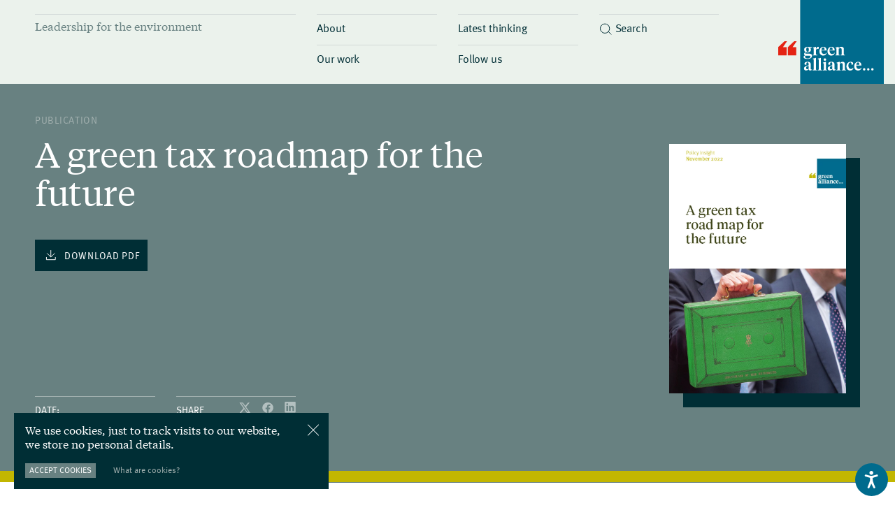

--- FILE ---
content_type: text/html; charset=UTF-8
request_url: https://green-alliance.org.uk/publication/a-green-tax-roadmap-for-the-future/
body_size: 19245
content:
<!doctype html>
<html>
	<head>
		<title>A green tax roadmap for the future » Green Alliance</title>
		
		<!-- All in One SEO 4.6.7.1 - aioseo.com -->
		<meta name="robots" content="max-image-preview:large" />
		<link rel="canonical" href="https://green-alliance.org.uk/publication/a-green-tax-roadmap-for-the-future/" />
		<meta name="generator" content="All in One SEO (AIOSEO) 4.6.7.1" />
		<meta property="og:locale" content="en_GB" />
		<meta property="og:site_name" content="Green Alliance" />
		<meta property="og:type" content="article" />
		<meta property="og:title" content="A green tax roadmap for the future » Green Alliance" />
		<meta property="og:url" content="https://green-alliance.org.uk/publication/a-green-tax-roadmap-for-the-future/" />
		<meta property="og:image" content="https://green-alliance.org.uk/wp-content/uploads/2022/11/Green_Tax_Insight_COVER.jpg" />
		<meta property="og:image:secure_url" content="https://green-alliance.org.uk/wp-content/uploads/2022/11/Green_Tax_Insight_COVER.jpg" />
		<meta property="og:image:width" content="794" />
		<meta property="og:image:height" content="1123" />
		<meta property="article:published_time" content="2022-11-23T07:00:41+00:00" />
		<meta property="article:modified_time" content="2022-11-22T16:18:19+00:00" />
		<meta name="twitter:card" content="summary_large_image" />
		<meta name="twitter:title" content="A green tax roadmap for the future » Green Alliance" />
		<meta name="twitter:image" content="https://green-alliance.org.uk/wp-content/uploads/2022/11/Green_Tax_Insight_COVER.jpg" />
		<meta name="twitter:label1" content="Written by" />
		<meta name="twitter:data1" content="Kenza Essalama" />
		<script type="application/ld+json" class="aioseo-schema">
			{"@context":"https:\/\/schema.org","@graph":[{"@type":"BreadcrumbList","@id":"https:\/\/green-alliance.org.uk\/publication\/a-green-tax-roadmap-for-the-future\/#breadcrumblist","itemListElement":[{"@type":"ListItem","@id":"https:\/\/green-alliance.org.uk\/#listItem","position":1,"name":"Home","item":"https:\/\/green-alliance.org.uk\/","nextItem":"https:\/\/green-alliance.org.uk\/publication\/a-green-tax-roadmap-for-the-future\/#listItem"},{"@type":"ListItem","@id":"https:\/\/green-alliance.org.uk\/publication\/a-green-tax-roadmap-for-the-future\/#listItem","position":2,"name":"A green tax roadmap for the future","previousItem":"https:\/\/green-alliance.org.uk\/#listItem"}]},{"@type":"Organization","@id":"https:\/\/green-alliance.org.uk\/#organization","name":"Green Alliance","description":"Leadership for the Environment","url":"https:\/\/green-alliance.org.uk\/","logo":{"@type":"ImageObject","url":"https:\/\/green-alliance.onyx-sites.io\/wp-content\/uploads\/2022\/01\/GA_LOGO_21_CORE.svg","@id":"https:\/\/green-alliance.org.uk\/publication\/a-green-tax-roadmap-for-the-future\/#organizationLogo"},"image":{"@id":"https:\/\/green-alliance.org.uk\/publication\/a-green-tax-roadmap-for-the-future\/#organizationLogo"}},{"@type":"WebPage","@id":"https:\/\/green-alliance.org.uk\/publication\/a-green-tax-roadmap-for-the-future\/#webpage","url":"https:\/\/green-alliance.org.uk\/publication\/a-green-tax-roadmap-for-the-future\/","name":"A green tax roadmap for the future \u00bb Green Alliance","inLanguage":"en-GB","isPartOf":{"@id":"https:\/\/green-alliance.org.uk\/#website"},"breadcrumb":{"@id":"https:\/\/green-alliance.org.uk\/publication\/a-green-tax-roadmap-for-the-future\/#breadcrumblist"},"image":{"@type":"ImageObject","url":"https:\/\/green-alliance.org.uk\/wp-content\/uploads\/2022\/11\/Green_Tax_Insight_COVER.jpg","@id":"https:\/\/green-alliance.org.uk\/publication\/a-green-tax-roadmap-for-the-future\/#mainImage","width":794,"height":1123},"primaryImageOfPage":{"@id":"https:\/\/green-alliance.org.uk\/publication\/a-green-tax-roadmap-for-the-future\/#mainImage"},"datePublished":"2022-11-23T07:00:41+00:00","dateModified":"2022-11-22T16:18:19+00:00"},{"@type":"WebSite","@id":"https:\/\/green-alliance.org.uk\/#website","url":"https:\/\/green-alliance.org.uk\/","name":"Green Alliance","description":"Leadership for the Environment","inLanguage":"en-GB","publisher":{"@id":"https:\/\/green-alliance.org.uk\/#organization"}}]}
		</script>
		<!-- All in One SEO -->


	<!-- This site is optimized with the Yoast SEO plugin v26.5 - https://yoast.com/wordpress/plugins/seo/ -->
	<link rel="canonical" href="https://green-alliance.org.uk/publication/a-green-tax-roadmap-for-the-future/" />
	<meta property="og:locale" content="en_GB" />
	<meta property="og:type" content="article" />
	<meta property="og:title" content="A green tax roadmap for the future &#187; Green Alliance" />
	<meta property="og:url" content="https://green-alliance.org.uk/publication/a-green-tax-roadmap-for-the-future/" />
	<meta property="og:site_name" content="Green Alliance" />
	<meta property="og:image" content="https://green-alliance.org.uk/wp-content/uploads/2022/11/Green_Tax_Insight_COVER.jpg" />
	<meta property="og:image:width" content="794" />
	<meta property="og:image:height" content="1123" />
	<meta property="og:image:type" content="image/jpeg" />
	<meta name="twitter:card" content="summary_large_image" />
	<script type="application/ld+json" class="yoast-schema-graph">{"@context":"https://schema.org","@graph":[{"@type":"WebPage","@id":"https://green-alliance.org.uk/publication/a-green-tax-roadmap-for-the-future/","url":"https://green-alliance.org.uk/publication/a-green-tax-roadmap-for-the-future/","name":"A green tax roadmap for the future &#187; Green Alliance","isPartOf":{"@id":"https://green-alliance.org.uk/#website"},"primaryImageOfPage":{"@id":"https://green-alliance.org.uk/publication/a-green-tax-roadmap-for-the-future/#primaryimage"},"image":{"@id":"https://green-alliance.org.uk/publication/a-green-tax-roadmap-for-the-future/#primaryimage"},"thumbnailUrl":"https://green-alliance.org.uk/wp-content/uploads/2022/11/Green_Tax_Insight_COVER.jpg","datePublished":"2022-11-23T07:00:41+00:00","breadcrumb":{"@id":"https://green-alliance.org.uk/publication/a-green-tax-roadmap-for-the-future/#breadcrumb"},"inLanguage":"en-GB","potentialAction":[{"@type":"ReadAction","target":["https://green-alliance.org.uk/publication/a-green-tax-roadmap-for-the-future/"]}]},{"@type":"ImageObject","inLanguage":"en-GB","@id":"https://green-alliance.org.uk/publication/a-green-tax-roadmap-for-the-future/#primaryimage","url":"https://green-alliance.org.uk/wp-content/uploads/2022/11/Green_Tax_Insight_COVER.jpg","contentUrl":"https://green-alliance.org.uk/wp-content/uploads/2022/11/Green_Tax_Insight_COVER.jpg","width":794,"height":1123},{"@type":"BreadcrumbList","@id":"https://green-alliance.org.uk/publication/a-green-tax-roadmap-for-the-future/#breadcrumb","itemListElement":[{"@type":"ListItem","position":1,"name":"Home","item":"https://green-alliance.org.uk/"},{"@type":"ListItem","position":2,"name":"Publications","item":"https://green-alliance.org.uk/publications/"},{"@type":"ListItem","position":3,"name":"A green tax roadmap for the future"}]},{"@type":"WebSite","@id":"https://green-alliance.org.uk/#website","url":"https://green-alliance.org.uk/","name":"Green Alliance","description":"Leadership for the Environment","publisher":{"@id":"https://green-alliance.org.uk/#organization"},"potentialAction":[{"@type":"SearchAction","target":{"@type":"EntryPoint","urlTemplate":"https://green-alliance.org.uk/?s={search_term_string}"},"query-input":{"@type":"PropertyValueSpecification","valueRequired":true,"valueName":"search_term_string"}}],"inLanguage":"en-GB"},{"@type":"Organization","@id":"https://green-alliance.org.uk/#organization","name":"Green Alliance","url":"https://green-alliance.org.uk/","logo":{"@type":"ImageObject","inLanguage":"en-GB","@id":"https://green-alliance.org.uk/#/schema/logo/image/","url":"https://green-alliance.onyx-sites.io/wp-content/uploads/2022/01/GA_LOGO_21_CORE.svg","contentUrl":"https://green-alliance.onyx-sites.io/wp-content/uploads/2022/01/GA_LOGO_21_CORE.svg","width":126,"height":100,"caption":"Green Alliance"},"image":{"@id":"https://green-alliance.org.uk/#/schema/logo/image/"}}]}</script>
	<!-- / Yoast SEO plugin. -->


<link rel="alternate" title="oEmbed (JSON)" type="application/json+oembed" href="https://green-alliance.org.uk/wp-json/oembed/1.0/embed?url=https%3A%2F%2Fgreen-alliance.org.uk%2Fpublication%2Fa-green-tax-roadmap-for-the-future%2F" />
<link rel="alternate" title="oEmbed (XML)" type="text/xml+oembed" href="https://green-alliance.org.uk/wp-json/oembed/1.0/embed?url=https%3A%2F%2Fgreen-alliance.org.uk%2Fpublication%2Fa-green-tax-roadmap-for-the-future%2F&#038;format=xml" />
<style id='wp-img-auto-sizes-contain-inline-css' type='text/css'>
img:is([sizes=auto i],[sizes^="auto," i]){contain-intrinsic-size:3000px 1500px}
/*# sourceURL=wp-img-auto-sizes-contain-inline-css */
</style>
<style id='wp-emoji-styles-inline-css' type='text/css'>

	img.wp-smiley, img.emoji {
		display: inline !important;
		border: none !important;
		box-shadow: none !important;
		height: 1em !important;
		width: 1em !important;
		margin: 0 0.07em !important;
		vertical-align: -0.1em !important;
		background: none !important;
		padding: 0 !important;
	}
/*# sourceURL=wp-emoji-styles-inline-css */
</style>
<style id='wp-block-library-inline-css' type='text/css'>
:root{--wp-block-synced-color:#7a00df;--wp-block-synced-color--rgb:122,0,223;--wp-bound-block-color:var(--wp-block-synced-color);--wp-editor-canvas-background:#ddd;--wp-admin-theme-color:#007cba;--wp-admin-theme-color--rgb:0,124,186;--wp-admin-theme-color-darker-10:#006ba1;--wp-admin-theme-color-darker-10--rgb:0,107,160.5;--wp-admin-theme-color-darker-20:#005a87;--wp-admin-theme-color-darker-20--rgb:0,90,135;--wp-admin-border-width-focus:2px}@media (min-resolution:192dpi){:root{--wp-admin-border-width-focus:1.5px}}.wp-element-button{cursor:pointer}:root .has-very-light-gray-background-color{background-color:#eee}:root .has-very-dark-gray-background-color{background-color:#313131}:root .has-very-light-gray-color{color:#eee}:root .has-very-dark-gray-color{color:#313131}:root .has-vivid-green-cyan-to-vivid-cyan-blue-gradient-background{background:linear-gradient(135deg,#00d084,#0693e3)}:root .has-purple-crush-gradient-background{background:linear-gradient(135deg,#34e2e4,#4721fb 50%,#ab1dfe)}:root .has-hazy-dawn-gradient-background{background:linear-gradient(135deg,#faaca8,#dad0ec)}:root .has-subdued-olive-gradient-background{background:linear-gradient(135deg,#fafae1,#67a671)}:root .has-atomic-cream-gradient-background{background:linear-gradient(135deg,#fdd79a,#004a59)}:root .has-nightshade-gradient-background{background:linear-gradient(135deg,#330968,#31cdcf)}:root .has-midnight-gradient-background{background:linear-gradient(135deg,#020381,#2874fc)}:root{--wp--preset--font-size--normal:16px;--wp--preset--font-size--huge:42px}.has-regular-font-size{font-size:1em}.has-larger-font-size{font-size:2.625em}.has-normal-font-size{font-size:var(--wp--preset--font-size--normal)}.has-huge-font-size{font-size:var(--wp--preset--font-size--huge)}.has-text-align-center{text-align:center}.has-text-align-left{text-align:left}.has-text-align-right{text-align:right}.has-fit-text{white-space:nowrap!important}#end-resizable-editor-section{display:none}.aligncenter{clear:both}.items-justified-left{justify-content:flex-start}.items-justified-center{justify-content:center}.items-justified-right{justify-content:flex-end}.items-justified-space-between{justify-content:space-between}.screen-reader-text{border:0;clip-path:inset(50%);height:1px;margin:-1px;overflow:hidden;padding:0;position:absolute;width:1px;word-wrap:normal!important}.screen-reader-text:focus{background-color:#ddd;clip-path:none;color:#444;display:block;font-size:1em;height:auto;left:5px;line-height:normal;padding:15px 23px 14px;text-decoration:none;top:5px;width:auto;z-index:100000}html :where(.has-border-color){border-style:solid}html :where([style*=border-top-color]){border-top-style:solid}html :where([style*=border-right-color]){border-right-style:solid}html :where([style*=border-bottom-color]){border-bottom-style:solid}html :where([style*=border-left-color]){border-left-style:solid}html :where([style*=border-width]){border-style:solid}html :where([style*=border-top-width]){border-top-style:solid}html :where([style*=border-right-width]){border-right-style:solid}html :where([style*=border-bottom-width]){border-bottom-style:solid}html :where([style*=border-left-width]){border-left-style:solid}html :where(img[class*=wp-image-]){height:auto;max-width:100%}:where(figure){margin:0 0 1em}html :where(.is-position-sticky){--wp-admin--admin-bar--position-offset:var(--wp-admin--admin-bar--height,0px)}@media screen and (max-width:600px){html :where(.is-position-sticky){--wp-admin--admin-bar--position-offset:0px}}

/*# sourceURL=wp-block-library-inline-css */
</style><style id='global-styles-inline-css' type='text/css'>
:root{--wp--preset--aspect-ratio--square: 1;--wp--preset--aspect-ratio--4-3: 4/3;--wp--preset--aspect-ratio--3-4: 3/4;--wp--preset--aspect-ratio--3-2: 3/2;--wp--preset--aspect-ratio--2-3: 2/3;--wp--preset--aspect-ratio--16-9: 16/9;--wp--preset--aspect-ratio--9-16: 9/16;--wp--preset--color--black: #000000;--wp--preset--color--cyan-bluish-gray: #abb8c3;--wp--preset--color--white: #ffffff;--wp--preset--color--pale-pink: #f78da7;--wp--preset--color--vivid-red: #cf2e2e;--wp--preset--color--luminous-vivid-orange: #ff6900;--wp--preset--color--luminous-vivid-amber: #fcb900;--wp--preset--color--light-green-cyan: #7bdcb5;--wp--preset--color--vivid-green-cyan: #00d084;--wp--preset--color--pale-cyan-blue: #8ed1fc;--wp--preset--color--vivid-cyan-blue: #0693e3;--wp--preset--color--vivid-purple: #9b51e0;--wp--preset--gradient--vivid-cyan-blue-to-vivid-purple: linear-gradient(135deg,rgb(6,147,227) 0%,rgb(155,81,224) 100%);--wp--preset--gradient--light-green-cyan-to-vivid-green-cyan: linear-gradient(135deg,rgb(122,220,180) 0%,rgb(0,208,130) 100%);--wp--preset--gradient--luminous-vivid-amber-to-luminous-vivid-orange: linear-gradient(135deg,rgb(252,185,0) 0%,rgb(255,105,0) 100%);--wp--preset--gradient--luminous-vivid-orange-to-vivid-red: linear-gradient(135deg,rgb(255,105,0) 0%,rgb(207,46,46) 100%);--wp--preset--gradient--very-light-gray-to-cyan-bluish-gray: linear-gradient(135deg,rgb(238,238,238) 0%,rgb(169,184,195) 100%);--wp--preset--gradient--cool-to-warm-spectrum: linear-gradient(135deg,rgb(74,234,220) 0%,rgb(151,120,209) 20%,rgb(207,42,186) 40%,rgb(238,44,130) 60%,rgb(251,105,98) 80%,rgb(254,248,76) 100%);--wp--preset--gradient--blush-light-purple: linear-gradient(135deg,rgb(255,206,236) 0%,rgb(152,150,240) 100%);--wp--preset--gradient--blush-bordeaux: linear-gradient(135deg,rgb(254,205,165) 0%,rgb(254,45,45) 50%,rgb(107,0,62) 100%);--wp--preset--gradient--luminous-dusk: linear-gradient(135deg,rgb(255,203,112) 0%,rgb(199,81,192) 50%,rgb(65,88,208) 100%);--wp--preset--gradient--pale-ocean: linear-gradient(135deg,rgb(255,245,203) 0%,rgb(182,227,212) 50%,rgb(51,167,181) 100%);--wp--preset--gradient--electric-grass: linear-gradient(135deg,rgb(202,248,128) 0%,rgb(113,206,126) 100%);--wp--preset--gradient--midnight: linear-gradient(135deg,rgb(2,3,129) 0%,rgb(40,116,252) 100%);--wp--preset--font-size--small: 13px;--wp--preset--font-size--medium: 20px;--wp--preset--font-size--large: 36px;--wp--preset--font-size--x-large: 42px;--wp--preset--spacing--20: 0.44rem;--wp--preset--spacing--30: 0.67rem;--wp--preset--spacing--40: 1rem;--wp--preset--spacing--50: 1.5rem;--wp--preset--spacing--60: 2.25rem;--wp--preset--spacing--70: 3.38rem;--wp--preset--spacing--80: 5.06rem;--wp--preset--shadow--natural: 6px 6px 9px rgba(0, 0, 0, 0.2);--wp--preset--shadow--deep: 12px 12px 50px rgba(0, 0, 0, 0.4);--wp--preset--shadow--sharp: 6px 6px 0px rgba(0, 0, 0, 0.2);--wp--preset--shadow--outlined: 6px 6px 0px -3px rgb(255, 255, 255), 6px 6px rgb(0, 0, 0);--wp--preset--shadow--crisp: 6px 6px 0px rgb(0, 0, 0);}:where(.is-layout-flex){gap: 0.5em;}:where(.is-layout-grid){gap: 0.5em;}body .is-layout-flex{display: flex;}.is-layout-flex{flex-wrap: wrap;align-items: center;}.is-layout-flex > :is(*, div){margin: 0;}body .is-layout-grid{display: grid;}.is-layout-grid > :is(*, div){margin: 0;}:where(.wp-block-columns.is-layout-flex){gap: 2em;}:where(.wp-block-columns.is-layout-grid){gap: 2em;}:where(.wp-block-post-template.is-layout-flex){gap: 1.25em;}:where(.wp-block-post-template.is-layout-grid){gap: 1.25em;}.has-black-color{color: var(--wp--preset--color--black) !important;}.has-cyan-bluish-gray-color{color: var(--wp--preset--color--cyan-bluish-gray) !important;}.has-white-color{color: var(--wp--preset--color--white) !important;}.has-pale-pink-color{color: var(--wp--preset--color--pale-pink) !important;}.has-vivid-red-color{color: var(--wp--preset--color--vivid-red) !important;}.has-luminous-vivid-orange-color{color: var(--wp--preset--color--luminous-vivid-orange) !important;}.has-luminous-vivid-amber-color{color: var(--wp--preset--color--luminous-vivid-amber) !important;}.has-light-green-cyan-color{color: var(--wp--preset--color--light-green-cyan) !important;}.has-vivid-green-cyan-color{color: var(--wp--preset--color--vivid-green-cyan) !important;}.has-pale-cyan-blue-color{color: var(--wp--preset--color--pale-cyan-blue) !important;}.has-vivid-cyan-blue-color{color: var(--wp--preset--color--vivid-cyan-blue) !important;}.has-vivid-purple-color{color: var(--wp--preset--color--vivid-purple) !important;}.has-black-background-color{background-color: var(--wp--preset--color--black) !important;}.has-cyan-bluish-gray-background-color{background-color: var(--wp--preset--color--cyan-bluish-gray) !important;}.has-white-background-color{background-color: var(--wp--preset--color--white) !important;}.has-pale-pink-background-color{background-color: var(--wp--preset--color--pale-pink) !important;}.has-vivid-red-background-color{background-color: var(--wp--preset--color--vivid-red) !important;}.has-luminous-vivid-orange-background-color{background-color: var(--wp--preset--color--luminous-vivid-orange) !important;}.has-luminous-vivid-amber-background-color{background-color: var(--wp--preset--color--luminous-vivid-amber) !important;}.has-light-green-cyan-background-color{background-color: var(--wp--preset--color--light-green-cyan) !important;}.has-vivid-green-cyan-background-color{background-color: var(--wp--preset--color--vivid-green-cyan) !important;}.has-pale-cyan-blue-background-color{background-color: var(--wp--preset--color--pale-cyan-blue) !important;}.has-vivid-cyan-blue-background-color{background-color: var(--wp--preset--color--vivid-cyan-blue) !important;}.has-vivid-purple-background-color{background-color: var(--wp--preset--color--vivid-purple) !important;}.has-black-border-color{border-color: var(--wp--preset--color--black) !important;}.has-cyan-bluish-gray-border-color{border-color: var(--wp--preset--color--cyan-bluish-gray) !important;}.has-white-border-color{border-color: var(--wp--preset--color--white) !important;}.has-pale-pink-border-color{border-color: var(--wp--preset--color--pale-pink) !important;}.has-vivid-red-border-color{border-color: var(--wp--preset--color--vivid-red) !important;}.has-luminous-vivid-orange-border-color{border-color: var(--wp--preset--color--luminous-vivid-orange) !important;}.has-luminous-vivid-amber-border-color{border-color: var(--wp--preset--color--luminous-vivid-amber) !important;}.has-light-green-cyan-border-color{border-color: var(--wp--preset--color--light-green-cyan) !important;}.has-vivid-green-cyan-border-color{border-color: var(--wp--preset--color--vivid-green-cyan) !important;}.has-pale-cyan-blue-border-color{border-color: var(--wp--preset--color--pale-cyan-blue) !important;}.has-vivid-cyan-blue-border-color{border-color: var(--wp--preset--color--vivid-cyan-blue) !important;}.has-vivid-purple-border-color{border-color: var(--wp--preset--color--vivid-purple) !important;}.has-vivid-cyan-blue-to-vivid-purple-gradient-background{background: var(--wp--preset--gradient--vivid-cyan-blue-to-vivid-purple) !important;}.has-light-green-cyan-to-vivid-green-cyan-gradient-background{background: var(--wp--preset--gradient--light-green-cyan-to-vivid-green-cyan) !important;}.has-luminous-vivid-amber-to-luminous-vivid-orange-gradient-background{background: var(--wp--preset--gradient--luminous-vivid-amber-to-luminous-vivid-orange) !important;}.has-luminous-vivid-orange-to-vivid-red-gradient-background{background: var(--wp--preset--gradient--luminous-vivid-orange-to-vivid-red) !important;}.has-very-light-gray-to-cyan-bluish-gray-gradient-background{background: var(--wp--preset--gradient--very-light-gray-to-cyan-bluish-gray) !important;}.has-cool-to-warm-spectrum-gradient-background{background: var(--wp--preset--gradient--cool-to-warm-spectrum) !important;}.has-blush-light-purple-gradient-background{background: var(--wp--preset--gradient--blush-light-purple) !important;}.has-blush-bordeaux-gradient-background{background: var(--wp--preset--gradient--blush-bordeaux) !important;}.has-luminous-dusk-gradient-background{background: var(--wp--preset--gradient--luminous-dusk) !important;}.has-pale-ocean-gradient-background{background: var(--wp--preset--gradient--pale-ocean) !important;}.has-electric-grass-gradient-background{background: var(--wp--preset--gradient--electric-grass) !important;}.has-midnight-gradient-background{background: var(--wp--preset--gradient--midnight) !important;}.has-small-font-size{font-size: var(--wp--preset--font-size--small) !important;}.has-medium-font-size{font-size: var(--wp--preset--font-size--medium) !important;}.has-large-font-size{font-size: var(--wp--preset--font-size--large) !important;}.has-x-large-font-size{font-size: var(--wp--preset--font-size--x-large) !important;}
/*# sourceURL=global-styles-inline-css */
</style>

<style id='classic-theme-styles-inline-css' type='text/css'>
/*! This file is auto-generated */
.wp-block-button__link{color:#fff;background-color:#32373c;border-radius:9999px;box-shadow:none;text-decoration:none;padding:calc(.667em + 2px) calc(1.333em + 2px);font-size:1.125em}.wp-block-file__button{background:#32373c;color:#fff;text-decoration:none}
/*# sourceURL=/wp-includes/css/classic-themes.min.css */
</style>
<script type="text/javascript" src="https://green-alliance.org.uk/wp-includes/js/jquery/jquery.min.js?ver=3.7.1" id="jquery-core-js"></script>
<script type="text/javascript" src="https://green-alliance.org.uk/wp-includes/js/jquery/jquery-migrate.min.js?ver=3.4.1" id="jquery-migrate-js"></script>
<script type="text/javascript" id="ajax-script-js-extra">
/* <![CDATA[ */
var ajax_object = {"ajax_url":"https://green-alliance.org.uk/wp-admin/admin-ajax.php"};
//# sourceURL=ajax-script-js-extra
/* ]]> */
</script>
<script type="text/javascript" src="https://green-alliance.org.uk/wp-content/themes/green-alliance/js/loadmore.js?ver=6.9" id="ajax-script-js"></script>
<link rel="https://api.w.org/" href="https://green-alliance.org.uk/wp-json/" /><link rel="alternate" title="JSON" type="application/json" href="https://green-alliance.org.uk/wp-json/wp/v2/publication/12421" /><link rel="EditURI" type="application/rsd+xml" title="RSD" href="https://green-alliance.org.uk/xmlrpc.php?rsd" />
<meta name="generator" content="WordPress 6.9" />
<link rel='shortlink' href='https://green-alliance.org.uk/?p=12421' />
<link rel="icon" href="https://green-alliance.org.uk/wp-content/uploads/2022/03/icon-150x150.png" sizes="32x32" />
<link rel="icon" href="https://green-alliance.org.uk/wp-content/uploads/2022/03/icon.png" sizes="192x192" />
<link rel="apple-touch-icon" href="https://green-alliance.org.uk/wp-content/uploads/2022/03/icon.png" />
<meta name="msapplication-TileImage" content="https://green-alliance.org.uk/wp-content/uploads/2022/03/icon.png" />
<style id="wpforms-css-vars-root">
				:root {
					--wpforms-field-border-radius: 3px;
--wpforms-field-border-style: solid;
--wpforms-field-border-size: 1px;
--wpforms-field-background-color: #ffffff;
--wpforms-field-border-color: rgba( 0, 0, 0, 0.25 );
--wpforms-field-border-color-spare: rgba( 0, 0, 0, 0.25 );
--wpforms-field-text-color: rgba( 0, 0, 0, 0.7 );
--wpforms-field-menu-color: #ffffff;
--wpforms-label-color: rgba( 0, 0, 0, 0.85 );
--wpforms-label-sublabel-color: rgba( 0, 0, 0, 0.55 );
--wpforms-label-error-color: #d63637;
--wpforms-button-border-radius: 3px;
--wpforms-button-border-style: none;
--wpforms-button-border-size: 1px;
--wpforms-button-background-color: #066aab;
--wpforms-button-border-color: #066aab;
--wpforms-button-text-color: #ffffff;
--wpforms-page-break-color: #066aab;
--wpforms-background-image: none;
--wpforms-background-position: center center;
--wpforms-background-repeat: no-repeat;
--wpforms-background-size: cover;
--wpforms-background-width: 100px;
--wpforms-background-height: 100px;
--wpforms-background-color: rgba( 0, 0, 0, 0 );
--wpforms-background-url: none;
--wpforms-container-padding: 0px;
--wpforms-container-border-style: none;
--wpforms-container-border-width: 1px;
--wpforms-container-border-color: #000000;
--wpforms-container-border-radius: 3px;
--wpforms-field-size-input-height: 43px;
--wpforms-field-size-input-spacing: 15px;
--wpforms-field-size-font-size: 16px;
--wpforms-field-size-line-height: 19px;
--wpforms-field-size-padding-h: 14px;
--wpforms-field-size-checkbox-size: 16px;
--wpforms-field-size-sublabel-spacing: 5px;
--wpforms-field-size-icon-size: 1;
--wpforms-label-size-font-size: 16px;
--wpforms-label-size-line-height: 19px;
--wpforms-label-size-sublabel-font-size: 14px;
--wpforms-label-size-sublabel-line-height: 17px;
--wpforms-button-size-font-size: 17px;
--wpforms-button-size-height: 41px;
--wpforms-button-size-padding-h: 15px;
--wpforms-button-size-margin-top: 10px;
--wpforms-container-shadow-size-box-shadow: none;

				}
			</style>
		<!-- Global site tag (gtag.js) - Google Analytics -->
		<script async src=https://www.googletagmanager.com/gtag/js?id=UA-51655805-1></script>
		<script>
		  window.dataLayer = window.dataLayer || [];
		  function gtag(){dataLayer.push(arguments);}
		  gtag('js', new Date());

		  gtag('config', 'UA-51655805-1');
		</script>

		<!-- Google Tag Manager -->
		<script>(function(w,d,s,l,i){w[l]=w[l]||[];w[l].push({'gtm.start':
		new Date().getTime(),event:'gtm.js'});var f=d.getElementsByTagName(s)[0],
		j=d.createElement(s),dl=l!='dataLayer'?'&l='+l:'';j.async=true;j.src=
		'https://www.googletagmanager.com/gtm.js?id='+i+dl;f.parentNode.insertBefore(j,f);
		})(window,document,'script','dataLayer','GTM-PF56GSX');</script>
		<!-- End Google Tag Manager -->

		<meta charset="UTF-8" />
		<meta name="viewport" content="width=device-width,initial-scale=1,maximum-scale=1,minimal-ui" />
		<link rel="shortcut icon" href="https://green-alliance.org.uk/wp-content/themes/green-alliance/assets/icon.png" type="image/x-icon">
		<link rel="icon" href="https://green-alliance.org.uk/wp-content/themes/green-alliance/assets/icon.png" type="image/x-icon">

		<meta name="description" content="Green Alliance is an independent think tank and charity focused on ambitious leadership for the environment"/>
		<meta name="keywords" content="Green Alliance" />
		<meta name="author" content="Green Alliance" />

		<meta property="og:site_name" content="Green Alliance">
		<meta property="og:type" content="Website"/>
		<meta property="og:url" content="https://green-alliance.org.uk/" />
		<meta property="og:title" content="A green tax roadmap for the future » Green Alliance" />
		<meta property="og:description" content="Green Alliance is an independent think tank and charity focused on ambitious leadership for the environment" />

		<meta name="twitter:card" content="summary_large_image">
		<meta name="twitter:site" content="https://green-alliance.org.uk/">
		<meta name="twitter:title" content="A green tax roadmap for the future » Green Alliance">
		<meta name="twitter:creator" content="https://green-alliance.org.uk/">
		<meta name="twitter:description" content="Green Alliance is an independent think tank and charity focused on ambitious leadership for the environment">

					<meta property="og:image" content="https://green-alliance.org.uk/wp-content/uploads/2022/11/Green_Tax_Insight_COVER-724x1024.jpg" />
			<meta name="twitter:image:src" content="https://green-alliance.org.uk/wp-content/uploads/2022/11/Green_Tax_Insight_COVER-724x1024.jpg">
		
		<!-- Theme Info -->
		<link href="https://green-alliance.org.uk/wp-content/themes/green-alliance/style.css" rel="stylesheet">

		<!-- Stylesheet !-->
		<link rel="stylesheet" href="https://green-alliance.org.uk/wp-content/themes/green-alliance/css/stylesheets/screen.css">

		<!-- Fonts !-->
		<link rel="stylesheet" href="https://green-alliance.org.uk/wp-content/themes/green-alliance/fonts/fonts.css">

		<!-- Load jQuery -->
		<script type="text/javascript" src="https://code.jquery.com/jquery-latest.min.js"></script>
		<script type="text/javascript" src="//code.jquery.com/jquery-migrate-1.2.1.min.js"></script>
		<script type="text/javascript" src="https://cdnjs.cloudflare.com/ajax/libs/jquery-easing/1.4.1/jquery.easing.js"></script>

		<!-- Load Script -->
		<script type="text/javascript" src="https://green-alliance.org.uk/wp-content/themes/green-alliance/js/global.js"></script>
		<script type="text/javascript" src="https://green-alliance.org.uk/wp-content/themes/green-alliance/js/components.js"></script>

		<!-- Slick -->
		<script src="https://cdnjs.cloudflare.com/ajax/libs/slick-carousel/1.8.1/slick.min.js"></script>
		<link href="https://cdnjs.cloudflare.com/ajax/libs/slick-carousel/1.8.1/slick.min.css" rel="stylesheet">

		<!-- Animate -->
		<link href="https://unpkg.com/aos@2.3.1/dist/aos.css" rel="stylesheet">
		<script src="https://unpkg.com/aos@2.3.1/dist/aos.js"></script>

		<!-- Fancybox -->
		<link rel="stylesheet" href="https://cdn.jsdelivr.net/npm/@fancyapps/ui@4.0/dist/fancybox.css"/>
		<script src="https://cdn.jsdelivr.net/npm/@fancyapps/ui@4.0/dist/fancybox.umd.js"></script>
	</head>
<body >

<!-- Google Tag Manager (noscript) -->
<noscript><iframe src="https://www.googletagmanager.com/ns.html?id=GTM-PF56GSX"
height="0" width="0" style="display:none;visibility:hidden"></iframe></noscript>
<!-- End Google Tag Manager (noscript) -->

<nav>
	<div class="nav flex wrap">
		<div class="col w4"><div class="slogan">Leadership for the environment</div></div>
		<div class="col w2 scroll-hide">
		  	<span data-menu="about" tabindex="1"><h7>About</h7></span>
		  	<span data-menu="our-work" tabindex="4"><h7>Our work</h7></span>
		</div>
		<div class="col w2 scroll-hide">
	  		<span data-menu="insights" tabindex="2"><h7>Latest thinking</h7></span>
	  		<span data-menu="follow-us" tabindex="5"><h7>Follow us</h7></span>
	  	</div>
	  	<div class="col w4 scroll-show"><span data-menu="menu"><h7>Menu</h7></span></div>
	  	<div class="col w2">
		  	<span data-menu="search" tabindex="3"><svg width="18" height="17" viewBox="0 0 18 17" fill="none" xmlns="http://www.w3.org/2000/svg">
<circle cx="8.12198" cy="7.78213" r="6.64151" stroke="#587B7C"/>
<line x1="13.0489" y1="12.2168" x2="17.2283" y2="16.3962" stroke="#587B7C"/>
</svg>
<h7>Search</h7></span>
	  	</div>
	  	<div class="col w4 tablet no-margin">
	  		<span data-menu="mobile"><h7>Menu</h7><div class="close"></div></span>
	  	</div>
	  	<div class="col w4 tablet search-icon">
	  		<span data-menu="search"><svg width="18" height="17" viewBox="0 0 18 17" fill="none" xmlns="http://www.w3.org/2000/svg">
<circle cx="8.12198" cy="7.78213" r="6.64151" stroke="#587B7C"/>
<line x1="13.0489" y1="12.2168" x2="17.2283" y2="16.3962" stroke="#587B7C"/>
</svg>
</span>
	  	</div>
	  	<div class="bg-fix"></div>
	</div>
	<a href="https://green-alliance.org.uk" class="logo-wrap" tabindex="6"><svg id="Layer_1" data-name="Layer 1" xmlns="http://www.w3.org/2000/svg" width="126.2612mm" height="100mm" viewBox="0 0 357.9056 283.4646" class="logo back-to-top"><defs><style>.logo-shape-1{fill:#006b8d;}.logo-shape-2{fill:#e42313;}.logo-shape-3{fill:#fff;}</style></defs><rect class="logo-shape-1" x="74.4337" width="283.472" height="283.4646"/><path class="logo-shape-2" d="M28.2086,187.4853H0V159.2582l21.2184-19.6957h8.48L16.0943,159.2582H28.2086Zm32.7664,0H32.7664V159.2582l21.2184-19.6957h8.48L48.8607,159.2582H60.975Z"/><path class="logo-shape-3" d="M93.8781,176.3085a4.8969,4.8969,0,0,0-1.8357,3.2373,1.7176,1.7176,0,0,0,1.8873,1.8357H105.043c6.2552,0,9.4924,2.64,9.4924,7.3859,0,6.7969-6.7969,10.5758-15.752,10.5758-7.876,0-12.7813-2.3731-12.7813-6.7453,0-2.7514,2.4806-4.26,5.0687-5.0687a5.1257,5.1257,0,0,1-3.3447-4.91c0-3.1813,2.5365-5.232,5.017-6.7969A8.2255,8.2255,0,0,1,87.782,168.11c0-6.2037,5.017-9.8708,11.7581-9.8708a16.5753,16.5753,0,0,1,4.8021.7566l9.1141-.2192v3.13h-2.21l-3.7789-.1633a7.5205,7.5205,0,0,1,3.4006,6.2036c0,5.7179-4.8022,9.2259-11.5432,9.2259A16.4564,16.4564,0,0,1,93.8781,176.3085ZM91.9349,188.23a4.705,4.705,0,0,0-1.0275,3.1814c0,3.6155,3.1857,5.8812,8.2543,5.8812,5.288,0,10.0342-1.78,10.0342-5.8254,0-2.3731-1.6208-3.2372-4.26-3.2372Zm11.8656-20.12c0-4.3163-1.4574-8.0351-4.5829-8.0351-3.0223,0-4.2647,2.9664-4.2647,7.171,0,4.4238,1.5133,8.1468,4.6946,8.1468C102.6139,175.3928,103.8005,172.4264,103.8005,168.11Z"/><path class="logo-shape-3" d="M127.8713,182.783c0,2.21,1.2425,2.5322,4.5872,2.803v1.78h-15.43v-1.78c2.5365-.159,3.4006-.4858,3.4006-2.3731V164.1205l-3.2372-1.8916v-1.0232l9.6558-2.9664h1.2382l-.215,7.9835c2.5881-5.8812,4.2089-7.9835,7.39-7.9835a2.949,2.949,0,0,1,2.3731.9157V164.98h-1.0231c-3.3448,0-5.9887.1634-8.74,2.9148Z"/><path class="logo-shape-3" d="M163.92,169.5116v1.2424H146.3361c-.215,7.5493,3.6671,12.029,8.9551,12.029a9.0888,9.0888,0,0,0,8.035-4.3722l.8642.4858c-1.4016,5.3438-5.34,9.011-11.5432,9.011-7.82,0-13.0522-5.7738-13.0522-14.08,0-9.2259,5.9328-15.5886,13.323-15.5886C160.1449,158.2393,163.92,163.0414,163.92,169.5116Zm-17.4759-.7524h10.7908c0-5.0729-1.35-8.5251-4.858-8.5251C148.8167,160.2341,146.8778,163.7938,146.4436,168.7592Z"/><path class="logo-shape-3" d="M191.3351,169.5116v1.2424H173.7516c-.2149,7.5493,3.6672,12.029,8.9551,12.029a9.0888,9.0888,0,0,0,8.0351-4.3722l.8641.4858c-1.4015,5.3438-5.3395,9.011-11.5432,9.011-7.82,0-13.0521-5.7738-13.0521-14.08,0-9.2259,5.9328-15.5886,13.323-15.5886C187.56,158.2393,191.3351,163.0414,191.3351,169.5116Zm-17.476-.7524h10.7865c0-5.0729-1.3456-8.5251-4.8537-8.5251C176.2322,160.2341,174.2933,163.7938,173.8591,168.7592Z"/><path class="logo-shape-3" d="M214.9373,167.4609c0-3.1255-1.1866-4.69-4.153-4.69a10.8721,10.8721,0,0,0-6.0446,2.21v18.2326c0,1.8873.8126,2.2141,3.2932,2.3731v1.78H193.8973v-1.78c2.5365-.159,3.4006-.4858,3.4006-2.3731V164.1205l-3.2372-1.8916v-1.0232l9.6558-2.9664h1.2425l-.2193,5.2879c2.3216-2.7,5.3954-5.2879,9.9826-5.2879,5.0687,0,7.7126,2.9105,7.7126,8.7917v16.1819c0,1.8873.8642,2.2141,3.3448,2.3731v1.78H211.6441v-1.78c2.4849-.159,3.2932-.4858,3.2932-2.3731Z"/><path class="logo-shape-3" d="M110.275,232.008c0,1.8314.3783,3.018,1.78,3.018a5.3538,5.3538,0,0,0,2.1582-.5374l.3224,1.1866a7.7945,7.7945,0,0,1-6.1477,2.8589c-2.9148,0-4.858-1.78-5.3954-4.7462a10.7069,10.7069,0,0,1-8.4134,4.6387c-4.3722,0-7.2827-2.6439-7.2827-6.96,0-4.6387,3.3447-6.526,7.39-8.035l8.1425-2.9664v-4.5872c0-3.0739-1.0232-5.2879-3.8305-5.2879-2.5881,0-3.6113,1.9432-3.6113,4.5312a14.9059,14.9059,0,0,0,.43,3.3448l-4.4754.5932a3.315,3.315,0,0,1-2.3731-3.3963c0-4.48,4.6388-6.7969,10.6275-6.7969,6.9044,0,10.679,2.5365,10.679,8.8476Zm-7.4461.4815V222.4038L98.19,224.2911c-2.2656.8641-3.6671,2.1066-3.6671,5.1245,0,2.8074,1.294,4.8022,4.1529,4.8022A6.4835,6.4835,0,0,0,102.8289,232.49Z"/><path class="logo-shape-3" d="M127.7638,233.8394c0,1.8874.8642,2.2141,3.3448,2.3732v1.78H116.9214v-1.78c2.4806-.1591,3.3448-.4858,3.3448-2.3732V201.1532l-3.2373-1.6724v-1.135l9.5484-2.588h1.1865Z"/><path class="logo-shape-3" d="M144.8013,233.8394c0,1.8874.8641,2.2141,3.3447,2.3732v1.78H133.9589v-1.78c2.4806-.1591,3.3447-.4858,3.3447-2.3732V201.1532l-3.2372-1.6724v-1.135l9.5483-2.588h1.1866Z"/><path class="logo-shape-3" d="M161.89,233.8394c0,1.8874.8642,2.2141,3.4006,2.3732v1.78h-14.243v-1.78c2.5365-.1591,3.4006-.4858,3.4006-2.3732V214.747l-3.2372-1.8916v-1.0232l9.4925-2.9664H161.89Zm-8.1984-32.4713a4.398,4.398,0,0,1,8.7917,0,4.398,4.398,0,0,1-8.7917,0Z"/><path class="logo-shape-3" d="M190.7676,232.008c0,1.8314.374,3.018,1.78,3.018a5.3332,5.3332,0,0,0,2.1539-.5374l.3267,1.1866a7.797,7.797,0,0,1-6.152,2.8589c-2.9106,0-4.8538-1.78-5.3912-4.7462a10.7081,10.7081,0,0,1-8.4176,4.6387c-4.368,0-7.2785-2.6439-7.2785-6.96,0-4.6387,3.3448-6.526,7.39-8.035l8.1426-2.9664v-4.5872c0-3.0739-1.0232-5.2879-3.83-5.2879-2.5881,0-3.6113,1.9432-3.6113,4.5312a14.9059,14.9059,0,0,0,.43,3.3448l-4.4754.5932a3.315,3.315,0,0,1-2.3731-3.3963c0-4.48,4.6388-6.7969,10.6231-6.7969,6.9044,0,10.6834,2.5365,10.6834,8.8476Zm-7.4461.4815V222.4038l-4.6388,1.8873c-2.2656.8641-3.6671,2.1066-3.6671,5.1245,0,2.8074,1.294,4.8022,4.1529,4.8022A6.4835,6.4835,0,0,0,183.3215,232.49Z"/><path class="logo-shape-3" d="M218.5055,218.0874c0-3.1254-1.1865-4.69-4.1529-4.69a10.8719,10.8719,0,0,0-6.0446,2.21v18.2326c0,1.8874.8125,2.2141,3.2931,2.3732v1.78H197.4656v-1.78c2.5365-.1591,3.4006-.4858,3.4006-2.3732V214.747l-3.2372-1.8916v-1.0232l9.6558-2.9664h1.2425l-.2193,5.2879c2.3215-2.7,5.3954-5.2879,9.9826-5.2879,5.0687,0,7.7126,2.91,7.7126,8.7917v16.1819c0,1.8874.8642,2.2141,3.3447,2.3732v1.78H215.2124v-1.78c2.4849-.1591,3.2931-.4858,3.2931-2.3732Z"/><path class="logo-shape-3" d="M246.51,233.1946a8.4389,8.4389,0,0,0,7.5492-3.9939l.92.5417c-1.6723,5.8769-5.6662,8.7917-11.1691,8.7917-7.2268,0-12.5663-5.3954-12.5663-13.8647,0-9.0067,5.447-15.8036,13.9721-15.8036,5.2837,0,8.9508,2.1582,8.9508,6.3111a3.9441,3.9441,0,0,1-2.0464,3.6156h-4.1013a20.27,20.27,0,0,0,.2149-2.644c0-2.8589-.9157-5.232-3.938-5.232-4.0971,0-6.47,4.6388-6.47,10.6231C237.8258,228.6074,241.0631,233.1946,246.51,233.1946Z"/><path class="logo-shape-3" d="M281.8833,220.1381v1.2425H264.3c-.215,7.5492,3.6671,12.0289,8.955,12.0289a9.0886,9.0886,0,0,0,8.0351-4.3722l.8641.4858c-1.4015,5.3438-5.34,9.011-11.5431,9.011-7.82,0-13.0522-5.7737-13.0522-14.08,0-9.226,5.9328-15.5887,13.323-15.5887C278.1087,208.8658,281.8833,213.6679,281.8833,220.1381Zm-17.476-.7523h10.7866c0-5.073-1.3457-8.5252-4.8538-8.5252C266.7805,210.8606,264.8373,214.42,264.4073,219.3858Z"/><path class="logo-shape-3" d="M291.3844,230.413a4.0219,4.0219,0,1,1-4.024,4.02A3.9982,3.9982,0,0,1,291.3844,230.413Z"/><path class="logo-shape-3" d="M305.2791,230.413a4.0219,4.0219,0,1,1-4.0239,4.02A3.9982,3.9982,0,0,1,305.2791,230.413Z"/><path class="logo-shape-3" d="M319.1739,230.413a4.0219,4.0219,0,1,1-4.024,4.02A3.9982,3.9982,0,0,1,319.1739,230.413Z"/></svg><svg width="45" height="34" viewBox="0 0 45 34" fill="none" xmlns="http://www.w3.org/2000/svg" class="logo-scroll back-to-top">
<path d="M43.7108 33.0926H23.5921V14.0909L38.7261 0.0664062H44.774L36.0564 14.0909H43.7108V33.0926ZM21.0737 33.0926H0.960938V14.0909L15.9161 0.0664062H22.1477L13.4213 14.0909H21.0737V33.0926Z" fill="#EE2E24"/>
</svg>
</a>

	<div class="menu-container flex wrap" id="about-menu">
	    <div class="menu-about-container"><ul id="menu-about" class="menu"><li id="menu-item-2491" class="menu-item menu-item-type-custom menu-item-object-custom menu-item-has-children menu-item-2491"><a>Overview</a>
<ul class="sub-menu">
	<li id="menu-item-425" class="menu-item menu-item-type-post_type menu-item-object-page menu-item-425"><a href="https://green-alliance.org.uk/about/">About us</a></li>
	<li id="menu-item-3211" class="menu-item menu-item-type-custom menu-item-object-custom menu-item-3211"><a href="https://green-alliance.org.uk/publication/strategy-2025-30/">Strategy</a></li>
	<li id="menu-item-13067" class="menu-item menu-item-type-post_type menu-item-object-page menu-item-has-children menu-item-13067"><a href="https://green-alliance.org.uk/edi/">EDI</a>
	<ul class="sub-menu">
		<li id="menu-item-16977" class="menu-item menu-item-type-post_type menu-item-object-page menu-item-16977"><a href="https://green-alliance.org.uk/edi/outreach/">Outreach</a></li>
	</ul>
</li>
	<li id="menu-item-121" class="menu-item menu-item-type-post_type menu-item-object-page menu-item-121"><a href="https://green-alliance.org.uk/about/values/">Our values</a></li>
	<li id="menu-item-119" class="menu-item menu-item-type-post_type menu-item-object-page menu-item-119"><a href="https://green-alliance.org.uk/about/partners/">Partners</a></li>
</ul>
</li>
<li id="menu-item-2961" class="menu-item menu-item-type-custom menu-item-object-custom menu-item-has-children menu-item-2961"><a>People</a>
<ul class="sub-menu">
	<li id="menu-item-4005" class="menu-item menu-item-type-taxonomy menu-item-object-ga_department menu-item-4005"><a href="https://green-alliance.org.uk/departments/staff/">Staff</a></li>
	<li id="menu-item-4009" class="menu-item menu-item-type-taxonomy menu-item-object-ga_department menu-item-4009"><a href="https://green-alliance.org.uk/departments/trustees/">Trustees</a></li>
</ul>
</li>
<li id="menu-item-1137" class="group menu-item menu-item-type-custom menu-item-object-custom menu-item-has-children menu-item-1137"><a>Group</a>
<ul class="sub-menu">
	<li id="menu-item-109" class="menu-item menu-item-type-post_type menu-item-object-page menu-item-109"><a href="https://green-alliance.org.uk/contact-us/">Contact us</a></li>
	<li id="menu-item-3567" class="menu-item menu-item-type-post_type menu-item-object-page menu-item-3567"><a href="https://green-alliance.org.uk/vacancies/">Vacancies</a></li>
	<li id="menu-item-15045" class="menu-item menu-item-type-post_type menu-item-object-page menu-item-15045"><a href="https://green-alliance.org.uk/positive-action-trainee-scheme/">Positive Action Trainee Scheme</a></li>
</ul>
</li>
<li id="menu-item-114" class="menu-item menu-item-type-post_type menu-item-object-page menu-item-has-children menu-item-114"><a href="https://green-alliance.org.uk/?page_id=88">Impact</a>
<ul class="sub-menu">
	<li id="menu-item-116" class="menu-item menu-item-type-post_type menu-item-object-page menu-item-116"><a href="https://green-alliance.org.uk/achievements/">Achievements</a></li>
</ul>
</li>
<li id="menu-item-6013" class="menu-item menu-item-type-custom menu-item-object-custom menu-item-has-children menu-item-6013"><a>Support</a>
<ul class="sub-menu">
	<li id="menu-item-111" class="menu-item menu-item-type-post_type menu-item-object-page menu-item-111"><a href="https://green-alliance.org.uk/support-us/">Support us</a></li>
	<li id="menu-item-113" class="menu-item menu-item-type-post_type menu-item-object-page menu-item-113"><a href="https://green-alliance.org.uk/business-circle/">Business Circle</a></li>
	<li id="menu-item-112" class="menu-item menu-item-type-post_type menu-item-object-page menu-item-112"><a href="https://green-alliance.org.uk/individual-membership/">Individual membership</a></li>
</ul>
</li>
</ul></div>	    <div class="footer">
	    	<h6 class="margin-bottom white"><p>Green Alliance is an independent think tank and charity focused on ambitious leadership for the environment.</p>
</h6>
	    	<a class="small" href="https://green-alliance.org.uk/about/" class="white">Overview</a>
	    </div>
	    <div class="dummy-overlay"></div>
	</div>

	<div class="menu-container flex wrap" id="insights-menu">
	    <div class="menu-insights-container"><ul id="menu-insights" class="menu"><li id="menu-item-1143" class="group menu-item menu-item-type-custom menu-item-object-custom menu-item-has-children menu-item-1143"><a>Group</a>
<ul class="sub-menu">
	<li id="menu-item-1145" class="menu-item menu-item-type-custom menu-item-object-custom menu-item-1145"><a href="/publications">Publications</a></li>
	<li id="menu-item-10941" class="menu-item menu-item-type-custom menu-item-object-custom menu-item-10941"><a href="/briefings">Briefings</a></li>
	<li id="menu-item-1147" class="menu-item menu-item-type-custom menu-item-object-custom menu-item-1147"><a href="/events">Events</a></li>
	<li id="menu-item-1149" class="menu-item menu-item-type-custom menu-item-object-custom menu-item-1149"><a href="/podcasts">Podcasts</a></li>
	<li id="menu-item-15213" class="space menu-item menu-item-type-post_type menu-item-object-page menu-item-15213"><a href="https://green-alliance.org.uk/press-and-media/">Press and media</a></li>
	<li id="menu-item-1151" class="space external menu-item menu-item-type-custom menu-item-object-custom menu-item-1151"><a href="https://greenallianceblog.org.uk/">Blog</a></li>
</ul>
</li>
<li id="menu-item-1153" class="menu-item menu-item-type-custom menu-item-object-custom menu-item-has-children menu-item-1153"><a>By theme</a>
<ul class="sub-menu">
	<li id="menu-item-6807" class="menu-item menu-item-type-custom menu-item-object-custom menu-item-6807"><a href="/thinking/?theme=political-leadership">Political Leadership</a></li>
	<li id="menu-item-6809" class="menu-item menu-item-type-custom menu-item-object-custom menu-item-6809"><a href="/thinking/?theme=low-carbon-future">Low Carbon Future</a></li>
	<li id="menu-item-6811" class="menu-item menu-item-type-custom menu-item-object-custom menu-item-6811"><a href="/thinking/?theme=natural-environment">Natural Environment</a></li>
	<li id="menu-item-6813" class="menu-item menu-item-type-custom menu-item-object-custom menu-item-6813"><a href="/thinking/?theme=greening-the-economy">Greening the Economy</a></li>
	<li id="menu-item-6815" class="menu-item menu-item-type-custom menu-item-object-custom menu-item-6815"><a href="/thinking/?theme=resources">Resources</a></li>
</ul>
</li>
</ul></div>	    <div class="footer">
	    	<h6 class="margin-bottom white"></h6>
	    	<a class="small" href="https://green-alliance.org.uk/thinking/" class="white">Explore our library</a>
	    </div>
	    <div class="dummy-overlay"></div>
	</div>

	<div class="menu-container flex wrap" id="search-menu">
		<div class="menu search-menu">
		    <div class="search-field">
		    	<form class="search" method="get" action="https://green-alliance.org.uk" role="search">
				  	<input type="search" class="search-field" placeholder="Search" value="" name="s" title="Search for:" />
				  	<button type="submit" role="button"/></button>
				</form>
		    </div>
		</div>
	    <div class="dummy-overlay"></div>
	</div>

	<div class="menu-container flex wrap" id="our-work-menu">
		<ul class="menu">
									<li class="menu-col">
							<a class="large" href="https://green-alliance.org.uk/theme/political-leadership/">Political Leadership</a>
							<p class="small grey-2">Raising political ambition on the environment</p>
						</li>
												<li class="menu-col">
							<a class="large" href="https://green-alliance.org.uk/theme/low-carbon-future/">Low Carbon Future</a>
							<p class="small grey-2">Policy innovation for a fast and fair low carbon transition</p>
						</li>
												<li class="menu-col">
							<a class="large" href="https://green-alliance.org.uk/theme/natural-environment/">Natural Environment</a>
							<p class="small grey-2">New business models and policy for nature recovery</p>
						</li>
													<li class="menu-col">
								<a class="large" href="https://green-alliance.org.uk/project/legislation-governance-unit/">Legislation and Governance Unit</a>
								<p class="small grey-2">Influencing environmental legislation, regulation and governance</p>
							</li>
												<li class="menu-col">
							<a class="large" href="https://green-alliance.org.uk/theme/greening-the-economy/">Greening the Economy</a>
							<p class="small grey-2">Economic strategies for a green future</p>
						</li>
												<li class="menu-col">
							<a class="large" href="https://green-alliance.org.uk/theme/resources/">Resources</a>
							<p class="small grey-2">Creating a resilient circular economy</p>
						</li>
								</ul>
	    <div class="footer">
	    	<h6 class="margin-bottom white"><p>Across a range of core themes, we provide in depth analysis, build consensus and raise ambition around environmental solutions.</p>
</h6>
	    	<a class="small" href="https://green-alliance.org.uk/our-work/" class="white">More about our work</a>
	    </div>
	    <div class="dummy-overlay"></div>
	</div>

	<div class="menu-container flex wrap" id="follow-us-menu">
	    <ul class="menu">
	    	<li class="menu-col"><a class="social" href="https://twitter.com/GreenAllianceUK" target="_blank"><svg width="38" height="36" viewBox="0 0 38 36" fill="none" xmlns="http://www.w3.org/2000/svg">
<path d="M23.5328 15.5011L35.6635 0.466797H30.2492L20.9904 11.9491L12.7764 0.466797H0.989258L14.7427 19.6892L1.81735 35.7049H7.23345L17.2851 23.2482L26.2021 35.7049H37.9893L23.5328 15.5011ZM19.3395 20.6987L16.7935 17.1415L6.90926 3.33342H10.9793L18.9572 14.4634L21.4996 18.0224L32.1027 32.8383H28.0327L19.3395 20.6987Z" fill="white"/>
</svg>

<!--<svg width="38" height="31" viewBox="0 0 38 31" fill="none" xmlns="http://www.w3.org/2000/svg">
<path d="M37.5564 3.64652C36.1712 4.25641 34.7038 4.659 33.2012 4.84131C34.7832 3.89049 35.9676 2.39938 36.5359 0.643357C35.0697 1.49898 33.4448 2.12181 31.7151 2.46869C30.5739 1.24835 29.0617 0.438965 27.4133 0.166213C25.7649 -0.106538 24.0726 0.17261 22.5991 0.960309C21.1256 1.74801 19.9535 3.00018 19.2647 4.52238C18.5758 6.04458 18.4089 7.75163 18.7897 9.37844C12.4843 9.0809 6.89886 6.05152 3.15724 1.47586C2.47705 2.63182 2.12226 3.95027 2.13049 5.29148C2.13049 7.92773 3.47174 10.2449 5.50366 11.6061C4.2994 11.5678 3.12174 11.2422 2.06882 10.6565V10.749C2.06814 12.5009 2.67357 14.1991 3.7824 15.5555C4.89122 16.9119 6.43515 17.8429 8.15224 18.1906C7.03962 18.4887 5.87429 18.5335 4.74207 18.3216C5.22943 19.8294 6.1753 21.1474 7.44772 22.0918C8.72014 23.0362 10.2556 23.5597 11.8399 23.5895C9.15668 25.6954 5.84356 26.8383 2.43266 26.8347C1.83141 26.8347 1.2317 26.7993 0.628906 26.7314C4.10646 28.9581 8.14995 30.1401 12.2793 30.137C26.236 30.137 33.8595 18.5806 33.8595 8.57677C33.8595 8.25302 33.8595 7.92927 33.8364 7.60552C35.3256 6.53385 36.6102 5.20333 37.6289 3.67736L37.5564 3.64652Z" fill="white"/>
</svg>
!--><span>X</span></a></li>
	    	<li class="menu-col"><a class="social" href="https://www.linkedin.com/company/green-alliance/" target="_blank"><svg width="38" height="38" viewBox="0 0 38 38" fill="none" xmlns="http://www.w3.org/2000/svg">
<path d="M32.1514 31.5946H26.6723V23.0091C26.6723 20.9617 26.6307 18.327 23.8171 18.327C20.9604 18.327 20.5241 20.5547 20.5241 22.858V31.5946H15.045V13.9395H20.3083V16.346H20.3792C21.1146 14.9585 22.9029 13.4939 25.5746 13.4939C31.1262 13.4939 32.1529 17.1477 32.1529 21.9037V31.5946H32.1514ZM8.85678 11.5237C8.4388 11.5239 8.02488 11.4416 7.63872 11.2817C7.25256 11.1217 6.90173 10.8872 6.60631 10.5915C6.3109 10.2958 6.0767 9.94473 5.91712 9.55841C5.75754 9.1721 5.67571 8.7581 5.67632 8.34012C5.67663 7.71078 5.86355 7.09566 6.21344 6.57256C6.56334 6.04945 7.0605 5.64184 7.64205 5.40129C8.2236 5.16073 8.86342 5.09803 9.48061 5.2211C10.0978 5.34418 10.6646 5.64751 11.1094 6.09274C11.5542 6.53796 11.857 7.10509 11.9795 7.7224C12.102 8.3397 12.0386 8.97947 11.7975 9.56078C11.5564 10.1421 11.1483 10.6389 10.6249 10.9883C10.1014 11.3376 9.48612 11.524 8.85678 11.5237ZM11.604 31.5946H6.10953V13.9395H11.604V31.5946ZM34.8924 0.0644531H3.3592C1.84991 0.0644531 0.628906 1.2577 0.628906 2.72999V34.3989C0.628906 35.8727 1.84991 37.0645 3.3592 37.0645H34.8878C36.3956 37.0645 37.6289 35.8727 37.6289 34.3989V2.72999C37.6289 1.2577 36.3956 0.0644531 34.8878 0.0644531H34.8924Z" fill="white"/>
</svg>
<span>Linkedin</span></a></li>
	    	<li class="menu-col"><a class="social" href="https://www.youtube.com/user/GreenAllianceUK" target="_blank"><svg width="37" height="27" viewBox="0 0 37 27" fill="none" xmlns="http://www.w3.org/2000/svg">
<path d="M36.2261 4.60084C36.0171 3.81347 35.6048 3.09484 35.0307 2.51691C34.4565 1.93898 33.7406 1.52204 32.9547 1.30784C30.0702 0.529297 18.5 0.529297 18.5 0.529297C18.5 0.529297 6.92979 0.529297 4.04379 1.30784C3.25817 1.52242 2.54266 1.93951 1.96883 2.5174C1.39499 3.09529 0.982953 3.81373 0.773917 4.60084C0 7.50534 0 13.5641 0 13.5641C0 13.5641 0 19.6228 0.773917 22.5273C0.982945 23.3147 1.39517 24.0333 1.96931 24.6113C2.54345 25.1892 3.25936 25.6061 4.04533 25.8203C6.92979 26.5989 18.5 26.5989 18.5 26.5989C18.5 26.5989 30.0702 26.5989 32.9562 25.8203C33.7423 25.6063 34.4582 25.1894 35.0324 24.6114C35.6066 24.0335 36.0187 23.3148 36.2276 22.5273C37 19.6228 37 13.5641 37 13.5641C37 13.5641 37 7.50534 36.2261 4.60084ZM14.7152 19.0648V8.06342L24.3861 13.5641L14.7152 19.0648Z" fill="white"/>
</svg>
<span>Youtube</span></a></li>
	    	<li class="menu-col"><a class="social" href="https://www.facebook.com/greenallianceUK/" target="_blank"><svg width="38" height="37" viewBox="0 0 38 37" fill="none" xmlns="http://www.w3.org/2000/svg">
<path d="M37.6289 18.6133C37.6289 8.39666 29.3455 0.113281 19.1289 0.113281C8.91228 0.113281 0.628906 8.39666 0.628906 18.6133C0.628906 27.8479 7.39374 35.5007 16.2383 36.8882V23.9613H11.5408V18.6117H16.2383V14.5387C16.2383 9.90287 19.0009 7.34062 23.2267 7.34062C25.2493 7.34062 27.3676 7.70291 27.3676 7.70291V12.2554H25.0335C22.7349 12.2554 22.018 13.6815 22.018 15.1445V18.6133H27.1487L26.3285 23.9629H22.018V36.8897C30.8641 35.5007 37.6289 27.8463 37.6289 18.6133Z" fill="white"/>
</svg>
<span>Facebook</span></a></li>
	    	<li class="menu-col"><a class="social" href="https://green-alliance.org.uk/feed/" target="_blank"><svg width="38" height="37" viewBox="0 0 38 37" fill="none" xmlns="http://www.w3.org/2000/svg">
<path d="M30.2274 37C30.2274 20.7616 16.8673 7.4 0.628906 7.4V0C20.9249 0 37.6289 16.704 37.6289 37H30.2274ZM5.70253 26.8481C7.04861 26.851 8.33871 27.3872 9.29024 28.3393C10.2418 29.2914 10.7772 30.5818 10.7792 31.9279C10.7739 33.2744 10.2355 34.564 9.28182 35.5146C8.3281 36.4651 7.03671 36.9992 5.6902 37C2.89516 37 0.628906 34.7276 0.628906 31.9279C0.628906 29.1282 2.90286 26.8497 5.70253 26.8481ZM25.1553 37H17.9634C17.9634 27.4895 10.1394 19.664 0.628906 19.664V12.4721C14.083 12.4721 25.1553 23.5474 25.1553 37Z" fill="white"/>
</svg>
<span>RSS</span></a></li>
	    	<li class="menu-col"><a class="social" href="https://www.flickr.com/photos/greenallianceuk/albums" target="_blank"><svg width="37" height="17" viewBox="0 0 37 17" fill="none" xmlns="http://www.w3.org/2000/svg">
<path d="M8.2218 0.277344C6.06843 0.319043 4.01734 1.20374 2.50921 2.74136C1.00107 4.27898 0.15625 6.34682 0.15625 8.5006C0.15625 10.6544 1.00107 12.7222 2.50921 14.2598C4.01734 15.7974 6.06843 16.6821 8.2218 16.7238C9.30149 16.7236 10.3706 16.5108 11.368 16.0974C12.3654 15.684 13.2717 15.0783 14.035 14.3147C14.7983 13.5511 15.4037 12.6446 15.8167 11.647C16.2297 10.6494 16.4422 9.58029 16.442 8.5006C16.4422 7.4209 16.2297 6.35175 15.8167 5.35417C15.4037 4.35658 14.7983 3.45012 14.035 2.68652C13.2717 1.92292 12.3654 1.31714 11.368 0.903775C10.3706 0.490408 9.30149 0.277546 8.2218 0.277344ZM28.7753 0.277344C27.6956 0.277546 26.6265 0.490408 25.6291 0.903775C24.6317 1.31714 23.7254 1.92292 22.9621 2.68652C22.1988 3.45012 21.5934 4.35658 21.1804 5.35417C20.7674 6.35175 20.5549 7.4209 20.5551 8.5006C20.5551 10.6811 21.4213 12.7724 22.9632 14.3142C24.5051 15.8561 26.5963 16.7223 28.7768 16.7223C30.9574 16.7223 33.0486 15.8561 34.5905 14.3142C36.1323 12.7724 36.9986 10.6811 36.9986 8.5006C36.9981 6.31978 36.1316 4.2284 34.5896 2.68633C33.0475 1.14426 30.9561 0.277752 28.7753 0.277344Z" fill="white"/>
</svg>
<span>Flickr</span></a></li>
			<li class="menu-col"><a class="social" href="https://bsky.app/profile/green-alliance.org.uk" target="_blank"><svg width="37" height="37" viewBox="0 0 155 155" version="1.1" xmlns="http://www.w3.org/2000/svg" xmlns:xlink="http://www.w3.org/1999/xlink" xml:space="preserve" xmlns:serif="http://www.serif.com/" style="fill-rule:evenodd;clip-rule:evenodd;stroke-linejoin:round;stroke-miterlimit:2;"><rect id="Tavola-da-disegno1" serif:id="Tavola da disegno1" x="0" y="0" width="154.167" height="154.167" style="fill:none;"/><path d="M36.093,21.948c16.592,12.456 34.438,37.713 40.991,51.266c6.553,-13.552 24.398,-38.81 40.991,-51.266c11.972,-8.988 31.37,-15.942 31.37,6.187c-0,4.419 -2.534,37.126 -4.02,42.436c-5.166,18.46 -23.99,23.169 -40.735,20.319c29.269,4.981 36.715,21.482 20.635,37.982c-30.539,31.337 -43.893,-7.863 -47.317,-17.907c-0.627,-1.841 -0.92,-2.703 -0.925,-1.97c-0.004,-0.733 -0.298,0.129 -0.925,1.97c-3.422,10.044 -16.776,49.245 -47.316,17.907c-16.08,-16.5 -8.635,-33.002 20.634,-37.982c-16.745,2.85 -35.569,-1.859 -40.734,-20.319c-1.486,-5.311 -4.02,-38.017 -4.02,-42.436c-0,-22.129 19.398,-15.175 31.37,-6.187l0.001,-0Z" fill="white" /></svg><span>Bluesky</span></a></li>
	    </ul>
	    <div class="footer">
	    	<h6 class="margin-bottom white">Subscribe to our newsletter</h6>
	    	<a href="https://forms.office.com/Pages/ResponsePage.aspx?id=_ugWuaiNCUGO4CrxwgYyKkp89rArNppCvITqvlojMsNUNE1UTUxXRjlTMkdJNEZYRkhRM1lHVThYSS4u" target="_blank" class="newsletter-sign-up"><svg width="45" height="35" viewBox="0 0 45 35" fill="none" xmlns="http://www.w3.org/2000/svg">
<path d="M0.597656 0.0449219V34.9545H44.5977V0.0449219H0.597656ZM22.5977 15.8702L5.28129 2.09846H39.9141L22.5977 15.8702ZM3.67572 32.9009V3.45402L21.3828 19.6813L22.5977 20.7946L23.8125 19.6813L41.5196 3.45402V32.9009H3.67572Z" fill="#002E35"/>
</svg>
<h8>Subscribe to our enews</h8></a>
	    </div>
	    <div class="dummy-overlay"></div>
	</div>

	<div class="menu-container" id="mobile-menu">
		<div class="menu">
		    <div class="mobile-parent"><h5 class="grey-3">About</h5><div class="close"></div></div>
		    	<div class="mobile-child"><div class="menu-about-container"><ul id="menu-about-1" class="menu"><li class="menu-item menu-item-type-custom menu-item-object-custom menu-item-has-children menu-item-2491"><a>Overview</a>
<ul class="sub-menu">
	<li class="menu-item menu-item-type-post_type menu-item-object-page menu-item-425"><a href="https://green-alliance.org.uk/about/">About us</a></li>
	<li class="menu-item menu-item-type-custom menu-item-object-custom menu-item-3211"><a href="https://green-alliance.org.uk/publication/strategy-2025-30/">Strategy</a></li>
	<li class="menu-item menu-item-type-post_type menu-item-object-page menu-item-has-children menu-item-13067"><a href="https://green-alliance.org.uk/edi/">EDI</a>
	<ul class="sub-menu">
		<li class="menu-item menu-item-type-post_type menu-item-object-page menu-item-16977"><a href="https://green-alliance.org.uk/edi/outreach/">Outreach</a></li>
	</ul>
</li>
	<li class="menu-item menu-item-type-post_type menu-item-object-page menu-item-121"><a href="https://green-alliance.org.uk/about/values/">Our values</a></li>
	<li class="menu-item menu-item-type-post_type menu-item-object-page menu-item-119"><a href="https://green-alliance.org.uk/about/partners/">Partners</a></li>
</ul>
</li>
<li class="menu-item menu-item-type-custom menu-item-object-custom menu-item-has-children menu-item-2961"><a>People</a>
<ul class="sub-menu">
	<li class="menu-item menu-item-type-taxonomy menu-item-object-ga_department menu-item-4005"><a href="https://green-alliance.org.uk/departments/staff/">Staff</a></li>
	<li class="menu-item menu-item-type-taxonomy menu-item-object-ga_department menu-item-4009"><a href="https://green-alliance.org.uk/departments/trustees/">Trustees</a></li>
</ul>
</li>
<li class="group menu-item menu-item-type-custom menu-item-object-custom menu-item-has-children menu-item-1137"><a>Group</a>
<ul class="sub-menu">
	<li class="menu-item menu-item-type-post_type menu-item-object-page menu-item-109"><a href="https://green-alliance.org.uk/contact-us/">Contact us</a></li>
	<li class="menu-item menu-item-type-post_type menu-item-object-page menu-item-3567"><a href="https://green-alliance.org.uk/vacancies/">Vacancies</a></li>
	<li class="menu-item menu-item-type-post_type menu-item-object-page menu-item-15045"><a href="https://green-alliance.org.uk/positive-action-trainee-scheme/">Positive Action Trainee Scheme</a></li>
</ul>
</li>
<li class="menu-item menu-item-type-post_type menu-item-object-page menu-item-has-children menu-item-114"><a href="https://green-alliance.org.uk/?page_id=88">Impact</a>
<ul class="sub-menu">
	<li class="menu-item menu-item-type-post_type menu-item-object-page menu-item-116"><a href="https://green-alliance.org.uk/achievements/">Achievements</a></li>
</ul>
</li>
<li class="menu-item menu-item-type-custom menu-item-object-custom menu-item-has-children menu-item-6013"><a>Support</a>
<ul class="sub-menu">
	<li class="menu-item menu-item-type-post_type menu-item-object-page menu-item-111"><a href="https://green-alliance.org.uk/support-us/">Support us</a></li>
	<li class="menu-item menu-item-type-post_type menu-item-object-page menu-item-113"><a href="https://green-alliance.org.uk/business-circle/">Business Circle</a></li>
	<li class="menu-item menu-item-type-post_type menu-item-object-page menu-item-112"><a href="https://green-alliance.org.uk/individual-membership/">Individual membership</a></li>
</ul>
</li>
</ul></div></div>
		    <div class="mobile-parent"><h5 class="grey-3">Our work</h5><div class="close"></div></div>
			    <div class="mobile-child full-width">
			    	<ul class="menu">
													        <li class="menu-col">
								        <a class="large" href="https://green-alliance.org.uk/theme/political-leadership/">Political Leadership</a>
								        <p class="small grey-2">Raising political ambition on the environment</p>
								    </li>
							    							        <li class="menu-col">
								        <a class="large" href="https://green-alliance.org.uk/theme/low-carbon-future/">Low Carbon Future</a>
								        <p class="small grey-2">Policy innovation for a fast and fair low carbon transition</p>
								    </li>
							    							        <li class="menu-col">
								        <a class="large" href="https://green-alliance.org.uk/theme/natural-environment/">Natural Environment</a>
								        <p class="small grey-2">New business models and policy for nature recovery</p>
								    </li>
							    							        <li class="menu-col">
								        <a class="large" href="https://green-alliance.org.uk/theme/greening-the-economy/">Greening the Economy</a>
								        <p class="small grey-2">Economic strategies for a green future</p>
								    </li>
							    							        <li class="menu-col">
								        <a class="large" href="https://green-alliance.org.uk/theme/resources/">Resources</a>
								        <p class="small grey-2">Creating a resilient circular economy</p>
								    </li>
							    					</ul>
			    </div>
		    <div class="mobile-parent"><h5 class="grey-3">Latest thinking</h5><div class="close"></div></div>
		    	<div class="mobile-child full-width"><div class="menu-insights-container"><ul id="menu-insights-1" class="menu"><li class="group menu-item menu-item-type-custom menu-item-object-custom menu-item-has-children menu-item-1143"><a>Group</a>
<ul class="sub-menu">
	<li class="menu-item menu-item-type-custom menu-item-object-custom menu-item-1145"><a href="/publications">Publications</a></li>
	<li class="menu-item menu-item-type-custom menu-item-object-custom menu-item-10941"><a href="/briefings">Briefings</a></li>
	<li class="menu-item menu-item-type-custom menu-item-object-custom menu-item-1147"><a href="/events">Events</a></li>
	<li class="menu-item menu-item-type-custom menu-item-object-custom menu-item-1149"><a href="/podcasts">Podcasts</a></li>
	<li class="space menu-item menu-item-type-post_type menu-item-object-page menu-item-15213"><a href="https://green-alliance.org.uk/press-and-media/">Press and media</a></li>
	<li class="space external menu-item menu-item-type-custom menu-item-object-custom menu-item-1151"><a href="https://greenallianceblog.org.uk/">Blog</a></li>
</ul>
</li>
<li class="menu-item menu-item-type-custom menu-item-object-custom menu-item-has-children menu-item-1153"><a>By theme</a>
<ul class="sub-menu">
	<li class="menu-item menu-item-type-custom menu-item-object-custom menu-item-6807"><a href="/thinking/?theme=political-leadership">Political Leadership</a></li>
	<li class="menu-item menu-item-type-custom menu-item-object-custom menu-item-6809"><a href="/thinking/?theme=low-carbon-future">Low Carbon Future</a></li>
	<li class="menu-item menu-item-type-custom menu-item-object-custom menu-item-6811"><a href="/thinking/?theme=natural-environment">Natural Environment</a></li>
	<li class="menu-item menu-item-type-custom menu-item-object-custom menu-item-6813"><a href="/thinking/?theme=greening-the-economy">Greening the Economy</a></li>
	<li class="menu-item menu-item-type-custom menu-item-object-custom menu-item-6815"><a href="/thinking/?theme=resources">Resources</a></li>
</ul>
</li>
</ul></div></div>
		    <div class="mobile-parent"><h5 class="grey-3">Follow us</h5><div class="close"></div></div>
			    <div class="mobile-child auto-width">
					<ul class="menu">
				    	<li class="menu-col"><a class="social" href="https://twitter.com/GreenAllianceUK" target="_blank"><svg width="38" height="36" viewBox="0 0 38 36" fill="none" xmlns="http://www.w3.org/2000/svg">
<path d="M23.5328 15.5011L35.6635 0.466797H30.2492L20.9904 11.9491L12.7764 0.466797H0.989258L14.7427 19.6892L1.81735 35.7049H7.23345L17.2851 23.2482L26.2021 35.7049H37.9893L23.5328 15.5011ZM19.3395 20.6987L16.7935 17.1415L6.90926 3.33342H10.9793L18.9572 14.4634L21.4996 18.0224L32.1027 32.8383H28.0327L19.3395 20.6987Z" fill="white"/>
</svg>

<!--<svg width="38" height="31" viewBox="0 0 38 31" fill="none" xmlns="http://www.w3.org/2000/svg">
<path d="M37.5564 3.64652C36.1712 4.25641 34.7038 4.659 33.2012 4.84131C34.7832 3.89049 35.9676 2.39938 36.5359 0.643357C35.0697 1.49898 33.4448 2.12181 31.7151 2.46869C30.5739 1.24835 29.0617 0.438965 27.4133 0.166213C25.7649 -0.106538 24.0726 0.17261 22.5991 0.960309C21.1256 1.74801 19.9535 3.00018 19.2647 4.52238C18.5758 6.04458 18.4089 7.75163 18.7897 9.37844C12.4843 9.0809 6.89886 6.05152 3.15724 1.47586C2.47705 2.63182 2.12226 3.95027 2.13049 5.29148C2.13049 7.92773 3.47174 10.2449 5.50366 11.6061C4.2994 11.5678 3.12174 11.2422 2.06882 10.6565V10.749C2.06814 12.5009 2.67357 14.1991 3.7824 15.5555C4.89122 16.9119 6.43515 17.8429 8.15224 18.1906C7.03962 18.4887 5.87429 18.5335 4.74207 18.3216C5.22943 19.8294 6.1753 21.1474 7.44772 22.0918C8.72014 23.0362 10.2556 23.5597 11.8399 23.5895C9.15668 25.6954 5.84356 26.8383 2.43266 26.8347C1.83141 26.8347 1.2317 26.7993 0.628906 26.7314C4.10646 28.9581 8.14995 30.1401 12.2793 30.137C26.236 30.137 33.8595 18.5806 33.8595 8.57677C33.8595 8.25302 33.8595 7.92927 33.8364 7.60552C35.3256 6.53385 36.6102 5.20333 37.6289 3.67736L37.5564 3.64652Z" fill="white"/>
</svg>
!--><span>Twitter</span></a></li>
				    	<li class="menu-col"><a class="social" href="https://www.linkedin.com/company/green-alliance/" target="_blank"><svg width="38" height="38" viewBox="0 0 38 38" fill="none" xmlns="http://www.w3.org/2000/svg">
<path d="M32.1514 31.5946H26.6723V23.0091C26.6723 20.9617 26.6307 18.327 23.8171 18.327C20.9604 18.327 20.5241 20.5547 20.5241 22.858V31.5946H15.045V13.9395H20.3083V16.346H20.3792C21.1146 14.9585 22.9029 13.4939 25.5746 13.4939C31.1262 13.4939 32.1529 17.1477 32.1529 21.9037V31.5946H32.1514ZM8.85678 11.5237C8.4388 11.5239 8.02488 11.4416 7.63872 11.2817C7.25256 11.1217 6.90173 10.8872 6.60631 10.5915C6.3109 10.2958 6.0767 9.94473 5.91712 9.55841C5.75754 9.1721 5.67571 8.7581 5.67632 8.34012C5.67663 7.71078 5.86355 7.09566 6.21344 6.57256C6.56334 6.04945 7.0605 5.64184 7.64205 5.40129C8.2236 5.16073 8.86342 5.09803 9.48061 5.2211C10.0978 5.34418 10.6646 5.64751 11.1094 6.09274C11.5542 6.53796 11.857 7.10509 11.9795 7.7224C12.102 8.3397 12.0386 8.97947 11.7975 9.56078C11.5564 10.1421 11.1483 10.6389 10.6249 10.9883C10.1014 11.3376 9.48612 11.524 8.85678 11.5237ZM11.604 31.5946H6.10953V13.9395H11.604V31.5946ZM34.8924 0.0644531H3.3592C1.84991 0.0644531 0.628906 1.2577 0.628906 2.72999V34.3989C0.628906 35.8727 1.84991 37.0645 3.3592 37.0645H34.8878C36.3956 37.0645 37.6289 35.8727 37.6289 34.3989V2.72999C37.6289 1.2577 36.3956 0.0644531 34.8878 0.0644531H34.8924Z" fill="white"/>
</svg>
<span>Linkedin</span></a></li>
				    	<li class="menu-col"><a class="social" href="https://www.youtube.com/user/GreenAllianceUK" target="_blank"><svg width="37" height="27" viewBox="0 0 37 27" fill="none" xmlns="http://www.w3.org/2000/svg">
<path d="M36.2261 4.60084C36.0171 3.81347 35.6048 3.09484 35.0307 2.51691C34.4565 1.93898 33.7406 1.52204 32.9547 1.30784C30.0702 0.529297 18.5 0.529297 18.5 0.529297C18.5 0.529297 6.92979 0.529297 4.04379 1.30784C3.25817 1.52242 2.54266 1.93951 1.96883 2.5174C1.39499 3.09529 0.982953 3.81373 0.773917 4.60084C0 7.50534 0 13.5641 0 13.5641C0 13.5641 0 19.6228 0.773917 22.5273C0.982945 23.3147 1.39517 24.0333 1.96931 24.6113C2.54345 25.1892 3.25936 25.6061 4.04533 25.8203C6.92979 26.5989 18.5 26.5989 18.5 26.5989C18.5 26.5989 30.0702 26.5989 32.9562 25.8203C33.7423 25.6063 34.4582 25.1894 35.0324 24.6114C35.6066 24.0335 36.0187 23.3148 36.2276 22.5273C37 19.6228 37 13.5641 37 13.5641C37 13.5641 37 7.50534 36.2261 4.60084ZM14.7152 19.0648V8.06342L24.3861 13.5641L14.7152 19.0648Z" fill="white"/>
</svg>
<span>Youtube</span></a></li>
				    	<li class="menu-col"><a class="social" href="https://www.facebook.com/greenallianceUK/" target="_blank"><svg width="38" height="37" viewBox="0 0 38 37" fill="none" xmlns="http://www.w3.org/2000/svg">
<path d="M37.6289 18.6133C37.6289 8.39666 29.3455 0.113281 19.1289 0.113281C8.91228 0.113281 0.628906 8.39666 0.628906 18.6133C0.628906 27.8479 7.39374 35.5007 16.2383 36.8882V23.9613H11.5408V18.6117H16.2383V14.5387C16.2383 9.90287 19.0009 7.34062 23.2267 7.34062C25.2493 7.34062 27.3676 7.70291 27.3676 7.70291V12.2554H25.0335C22.7349 12.2554 22.018 13.6815 22.018 15.1445V18.6133H27.1487L26.3285 23.9629H22.018V36.8897C30.8641 35.5007 37.6289 27.8463 37.6289 18.6133Z" fill="white"/>
</svg>
<span>Facebook</span></a></li>
				    	<li class="menu-col"><a class="social" href="https://green-alliance.org.uk/feed/" target="_blank"><svg width="38" height="37" viewBox="0 0 38 37" fill="none" xmlns="http://www.w3.org/2000/svg">
<path d="M30.2274 37C30.2274 20.7616 16.8673 7.4 0.628906 7.4V0C20.9249 0 37.6289 16.704 37.6289 37H30.2274ZM5.70253 26.8481C7.04861 26.851 8.33871 27.3872 9.29024 28.3393C10.2418 29.2914 10.7772 30.5818 10.7792 31.9279C10.7739 33.2744 10.2355 34.564 9.28182 35.5146C8.3281 36.4651 7.03671 36.9992 5.6902 37C2.89516 37 0.628906 34.7276 0.628906 31.9279C0.628906 29.1282 2.90286 26.8497 5.70253 26.8481ZM25.1553 37H17.9634C17.9634 27.4895 10.1394 19.664 0.628906 19.664V12.4721C14.083 12.4721 25.1553 23.5474 25.1553 37Z" fill="white"/>
</svg>
<span>RSS</span></a></li>
				    	<li class="menu-col"><a class="social" href="https://www.flickr.com/photos/greenallianceuk/albums" target="_blank"><svg width="37" height="17" viewBox="0 0 37 17" fill="none" xmlns="http://www.w3.org/2000/svg">
<path d="M8.2218 0.277344C6.06843 0.319043 4.01734 1.20374 2.50921 2.74136C1.00107 4.27898 0.15625 6.34682 0.15625 8.5006C0.15625 10.6544 1.00107 12.7222 2.50921 14.2598C4.01734 15.7974 6.06843 16.6821 8.2218 16.7238C9.30149 16.7236 10.3706 16.5108 11.368 16.0974C12.3654 15.684 13.2717 15.0783 14.035 14.3147C14.7983 13.5511 15.4037 12.6446 15.8167 11.647C16.2297 10.6494 16.4422 9.58029 16.442 8.5006C16.4422 7.4209 16.2297 6.35175 15.8167 5.35417C15.4037 4.35658 14.7983 3.45012 14.035 2.68652C13.2717 1.92292 12.3654 1.31714 11.368 0.903775C10.3706 0.490408 9.30149 0.277546 8.2218 0.277344ZM28.7753 0.277344C27.6956 0.277546 26.6265 0.490408 25.6291 0.903775C24.6317 1.31714 23.7254 1.92292 22.9621 2.68652C22.1988 3.45012 21.5934 4.35658 21.1804 5.35417C20.7674 6.35175 20.5549 7.4209 20.5551 8.5006C20.5551 10.6811 21.4213 12.7724 22.9632 14.3142C24.5051 15.8561 26.5963 16.7223 28.7768 16.7223C30.9574 16.7223 33.0486 15.8561 34.5905 14.3142C36.1323 12.7724 36.9986 10.6811 36.9986 8.5006C36.9981 6.31978 36.1316 4.2284 34.5896 2.68633C33.0475 1.14426 30.9561 0.277752 28.7753 0.277344Z" fill="white"/>
</svg>
<span>Flickr</span></a></li>
				    </ul>
				</div>
			<div class="search-field in-menu">
		    	<form class="search" method="get" action="https://green-alliance.org.uk" role="search">
				  	<input type="search" class="search-field" placeholder="Search" value="" name="s" title="Search for:" />
				  	<button type="submit" role="button"/></button>
				</form>
		    </div>
		</div>
	</div>
</nav>
<div class="overlay"></div>

<!--
<nav class="scroll">
	<div class="nav flex wrap">
		<div class="col w4"><div class="slogan"><a href="https://green-alliance.org.uk">Leadership for <br>the environment</a></div></div>
		<div class="col w4"><span data-menu="menu">Menu</span></div>
		<div class="col w2"><span data-menu="search"><svg width="18" height="17" viewBox="0 0 18 17" fill="none" xmlns="http://www.w3.org/2000/svg">
<circle cx="8.12198" cy="7.78213" r="6.64151" stroke="#587B7C"/>
<line x1="13.0489" y1="12.2168" x2="17.2283" y2="16.3962" stroke="#587B7C"/>
</svg>
Search</span></div>
		<div class="col w4 tablet no-margin"><span data-menu="mobile"><h7>Menu</h7></span></div>
	  	<div class="col w4 tablet"><span data-menu="search"><svg width="18" height="17" viewBox="0 0 18 17" fill="none" xmlns="http://www.w3.org/2000/svg">
<circle cx="8.12198" cy="7.78213" r="6.64151" stroke="#587B7C"/>
<line x1="13.0489" y1="12.2168" x2="17.2283" y2="16.3962" stroke="#587B7C"/>
</svg>
</span></div>
		<a href="https://green-alliance.org.uk" class="logo-wrap"><svg width="45" height="34" viewBox="0 0 45 34" fill="none" xmlns="http://www.w3.org/2000/svg" class="logo-scroll back-to-top">
<path d="M43.7108 33.0926H23.5921V14.0909L38.7261 0.0664062H44.774L36.0564 14.0909H43.7108V33.0926ZM21.0737 33.0926H0.960938V14.0909L15.9161 0.0664062H22.1477L13.4213 14.0909H21.0737V33.0926Z" fill="#EE2E24"/>
</svg>
</a>
	</div>
</nav>
!-->
<!--[if lt IE 7]>
<p class="chromeframe">You are using an <strong>outdated</strong> browser. Please <a href="http://browsehappy.com/">upgrade your browser</a> or <a href="http://www.google.com/chromeframe/?redirect=true">activate Google Chrome Frame</a> to improve your experience.</p>
<![endif]-->


<main>
	
<header class="insights publication-header">
	<div class="flex wrap grid">
		<div class="col w7 m4 offset-margin">
			<a  href="https://green-alliance.org.uk/publications" class="small">publication</a>
			<h2 class="white">A green tax roadmap for the future</h2>
																			<a href="https://green-alliance.org.uk/wp-content/uploads/2022/11/A-green-tax-roadmap-for-the-future.pdf" target="_blank" class="pill dark"><svg width="15" height="15" viewBox="0 0 15 15" fill="none" xmlns="http://www.w3.org/2000/svg">
<path d="M13.3366 4.47656L7.76355 9.96128L2.27344 4.47656" stroke="white"/>
<path d="M1.41797 9.96094L1.41797 13.6951L14.1917 13.6951V9.96094" stroke="white"/>
<line x1="7.73047" y1="9.77344" x2="7.73047" y2="0.0637017" stroke="white"/>
</svg>
<span>Download pdf</span></a>
									</div>
		<div class="col w3 o2 m2">
							<img src="https://green-alliance.org.uk/wp-content/uploads/2022/11/Green_Tax_Insight_COVER.jpg" class="stand-out">
					</div>
					<div class="col w2 m2 overline no-gutter">
				<p class="small white uppercase">Date:</p>
				<h7 class="white">23 November, 2022</h7>
			</div>
				<div class="col w2 m2 overline share ">
			<p class="small white uppercase">Share</p>
<div class="icons">
	<a href="https://twitter.com/intent/tweet?url=https://green-alliance.org.uk/publication/a-green-tax-roadmap-for-the-future/&text=A green tax roadmap for the future" target="_blank"><svg width="38" height="36" viewBox="0 0 38 36" fill="none" xmlns="http://www.w3.org/2000/svg">
<path d="M23.5328 15.5011L35.6635 0.466797H30.2492L20.9904 11.9491L12.7764 0.466797H0.989258L14.7427 19.6892L1.81735 35.7049H7.23345L17.2851 23.2482L26.2021 35.7049H37.9893L23.5328 15.5011ZM19.3395 20.6987L16.7935 17.1415L6.90926 3.33342H10.9793L18.9572 14.4634L21.4996 18.0224L32.1027 32.8383H28.0327L19.3395 20.6987Z" fill="white"/>
</svg>

<!--<svg width="38" height="31" viewBox="0 0 38 31" fill="none" xmlns="http://www.w3.org/2000/svg">
<path d="M37.5564 3.64652C36.1712 4.25641 34.7038 4.659 33.2012 4.84131C34.7832 3.89049 35.9676 2.39938 36.5359 0.643357C35.0697 1.49898 33.4448 2.12181 31.7151 2.46869C30.5739 1.24835 29.0617 0.438965 27.4133 0.166213C25.7649 -0.106538 24.0726 0.17261 22.5991 0.960309C21.1256 1.74801 19.9535 3.00018 19.2647 4.52238C18.5758 6.04458 18.4089 7.75163 18.7897 9.37844C12.4843 9.0809 6.89886 6.05152 3.15724 1.47586C2.47705 2.63182 2.12226 3.95027 2.13049 5.29148C2.13049 7.92773 3.47174 10.2449 5.50366 11.6061C4.2994 11.5678 3.12174 11.2422 2.06882 10.6565V10.749C2.06814 12.5009 2.67357 14.1991 3.7824 15.5555C4.89122 16.9119 6.43515 17.8429 8.15224 18.1906C7.03962 18.4887 5.87429 18.5335 4.74207 18.3216C5.22943 19.8294 6.1753 21.1474 7.44772 22.0918C8.72014 23.0362 10.2556 23.5597 11.8399 23.5895C9.15668 25.6954 5.84356 26.8383 2.43266 26.8347C1.83141 26.8347 1.2317 26.7993 0.628906 26.7314C4.10646 28.9581 8.14995 30.1401 12.2793 30.137C26.236 30.137 33.8595 18.5806 33.8595 8.57677C33.8595 8.25302 33.8595 7.92927 33.8364 7.60552C35.3256 6.53385 36.6102 5.20333 37.6289 3.67736L37.5564 3.64652Z" fill="white"/>
</svg>
!--></a>
	<a href="https://www.facebook.com/sharer.php?u=https://green-alliance.org.uk/publication/a-green-tax-roadmap-for-the-future/" target="_blank"><svg width="38" height="37" viewBox="0 0 38 37" fill="none" xmlns="http://www.w3.org/2000/svg">
<path d="M37.6289 18.6133C37.6289 8.39666 29.3455 0.113281 19.1289 0.113281C8.91228 0.113281 0.628906 8.39666 0.628906 18.6133C0.628906 27.8479 7.39374 35.5007 16.2383 36.8882V23.9613H11.5408V18.6117H16.2383V14.5387C16.2383 9.90287 19.0009 7.34062 23.2267 7.34062C25.2493 7.34062 27.3676 7.70291 27.3676 7.70291V12.2554H25.0335C22.7349 12.2554 22.018 13.6815 22.018 15.1445V18.6133H27.1487L26.3285 23.9629H22.018V36.8897C30.8641 35.5007 37.6289 27.8463 37.6289 18.6133Z" fill="white"/>
</svg>
</a>
	<a href="https://www.linkedin.com/shareArticle?mini=true&url=https://green-alliance.org.uk/publication/a-green-tax-roadmap-for-the-future/&title=A green tax roadmap for the future" target="_blank"><svg width="38" height="38" viewBox="0 0 38 38" fill="none" xmlns="http://www.w3.org/2000/svg">
<path d="M32.1514 31.5946H26.6723V23.0091C26.6723 20.9617 26.6307 18.327 23.8171 18.327C20.9604 18.327 20.5241 20.5547 20.5241 22.858V31.5946H15.045V13.9395H20.3083V16.346H20.3792C21.1146 14.9585 22.9029 13.4939 25.5746 13.4939C31.1262 13.4939 32.1529 17.1477 32.1529 21.9037V31.5946H32.1514ZM8.85678 11.5237C8.4388 11.5239 8.02488 11.4416 7.63872 11.2817C7.25256 11.1217 6.90173 10.8872 6.60631 10.5915C6.3109 10.2958 6.0767 9.94473 5.91712 9.55841C5.75754 9.1721 5.67571 8.7581 5.67632 8.34012C5.67663 7.71078 5.86355 7.09566 6.21344 6.57256C6.56334 6.04945 7.0605 5.64184 7.64205 5.40129C8.2236 5.16073 8.86342 5.09803 9.48061 5.2211C10.0978 5.34418 10.6646 5.64751 11.1094 6.09274C11.5542 6.53796 11.857 7.10509 11.9795 7.7224C12.102 8.3397 12.0386 8.97947 11.7975 9.56078C11.5564 10.1421 11.1483 10.6389 10.6249 10.9883C10.1014 11.3376 9.48612 11.524 8.85678 11.5237ZM11.604 31.5946H6.10953V13.9395H11.604V31.5946ZM34.8924 0.0644531H3.3592C1.84991 0.0644531 0.628906 1.2577 0.628906 2.72999V34.3989C0.628906 35.8727 1.84991 37.0645 3.3592 37.0645H34.8878C36.3956 37.0645 37.6289 35.8727 37.6289 34.3989V2.72999C37.6289 1.2577 36.3956 0.0644531 34.8878 0.0644531H34.8924Z" fill="white"/>
</svg>
</a>
</div>		</div>
	</div>
	<label class='resources'></label>	</header><style>
.twitter-tweet {
    width: 100% !important;
    max-width: 100% !important;
}
	
	.twitter-tweet iframe {
		width: 100% !important;
	}
	
	@media (max-width: 768px) {
		.linkedin-container {
			padding: 14px 0 !important;
		}
	}
</style>

<section class="content-block ">
	<div class="flex wrap laptop-column">
		<h3 class="col w6 m4 black">Summary</h3>
		<div class="col w6 m4 main">
				<div class="text-block"><p><span style="font-weight: 400;">Our tax system is outdated, geared around a high carbon economy and, in many cases, actively discouraging people from making sustainable choices. Taxes must change and adapt to a decarbonised world and can be used to support other policy measures. This report calls for the chancellor of the exchequer to publish a tax road map outlining how the tax system will support a net zero economy.</span></p>
</div><div class="links-block flex grid space-between copy-large"><a href="https://green-alliance.org.uk/wp-content/uploads/2022/11/A-green-tax-roadmap-for-the-future.pdf" target="http://_blank">Download pdf<img src="https://green-alliance.org.uk/wp-content/themes/green-alliance/assets/icons/link-arrow.svg"></a></div><div class='two-column-text-block grid flex space-between'><div class='half'><p class='large meta black'>Author</p><p>Zoe Avison</p>
</div></div>		</div>
			</div>
	</section><section class="issuu">
	<iframe allowfullscreen allow="fullscreen" src="//e.issuu.com/embed.html?backgroundColor=%23002E35&backgroundColorFullscreen=%23002E35&d=a-green-tax-roadmap-for-the-future&u=greenallianceuk&hideIssuuLogo=true&hideShareButton=true"></iframe>
</section></main>

<script type="speculationrules">
{"prefetch":[{"source":"document","where":{"and":[{"href_matches":"/*"},{"not":{"href_matches":["/wp-*.php","/wp-admin/*","/wp-content/uploads/*","/wp-content/*","/wp-content/plugins/*","/wp-content/themes/green-alliance/*","/*\\?(.+)"]}},{"not":{"selector_matches":"a[rel~=\"nofollow\"]"}},{"not":{"selector_matches":".no-prefetch, .no-prefetch a"}}]},"eagerness":"conservative"}]}
</script>
<script id="wp-emoji-settings" type="application/json">
{"baseUrl":"https://s.w.org/images/core/emoji/17.0.2/72x72/","ext":".png","svgUrl":"https://s.w.org/images/core/emoji/17.0.2/svg/","svgExt":".svg","source":{"concatemoji":"https://green-alliance.org.uk/wp-includes/js/wp-emoji-release.min.js?ver=6.9"}}
</script>
<script type="module">
/* <![CDATA[ */
/*! This file is auto-generated */
const a=JSON.parse(document.getElementById("wp-emoji-settings").textContent),o=(window._wpemojiSettings=a,"wpEmojiSettingsSupports"),s=["flag","emoji"];function i(e){try{var t={supportTests:e,timestamp:(new Date).valueOf()};sessionStorage.setItem(o,JSON.stringify(t))}catch(e){}}function c(e,t,n){e.clearRect(0,0,e.canvas.width,e.canvas.height),e.fillText(t,0,0);t=new Uint32Array(e.getImageData(0,0,e.canvas.width,e.canvas.height).data);e.clearRect(0,0,e.canvas.width,e.canvas.height),e.fillText(n,0,0);const a=new Uint32Array(e.getImageData(0,0,e.canvas.width,e.canvas.height).data);return t.every((e,t)=>e===a[t])}function p(e,t){e.clearRect(0,0,e.canvas.width,e.canvas.height),e.fillText(t,0,0);var n=e.getImageData(16,16,1,1);for(let e=0;e<n.data.length;e++)if(0!==n.data[e])return!1;return!0}function u(e,t,n,a){switch(t){case"flag":return n(e,"\ud83c\udff3\ufe0f\u200d\u26a7\ufe0f","\ud83c\udff3\ufe0f\u200b\u26a7\ufe0f")?!1:!n(e,"\ud83c\udde8\ud83c\uddf6","\ud83c\udde8\u200b\ud83c\uddf6")&&!n(e,"\ud83c\udff4\udb40\udc67\udb40\udc62\udb40\udc65\udb40\udc6e\udb40\udc67\udb40\udc7f","\ud83c\udff4\u200b\udb40\udc67\u200b\udb40\udc62\u200b\udb40\udc65\u200b\udb40\udc6e\u200b\udb40\udc67\u200b\udb40\udc7f");case"emoji":return!a(e,"\ud83e\u1fac8")}return!1}function f(e,t,n,a){let r;const o=(r="undefined"!=typeof WorkerGlobalScope&&self instanceof WorkerGlobalScope?new OffscreenCanvas(300,150):document.createElement("canvas")).getContext("2d",{willReadFrequently:!0}),s=(o.textBaseline="top",o.font="600 32px Arial",{});return e.forEach(e=>{s[e]=t(o,e,n,a)}),s}function r(e){var t=document.createElement("script");t.src=e,t.defer=!0,document.head.appendChild(t)}a.supports={everything:!0,everythingExceptFlag:!0},new Promise(t=>{let n=function(){try{var e=JSON.parse(sessionStorage.getItem(o));if("object"==typeof e&&"number"==typeof e.timestamp&&(new Date).valueOf()<e.timestamp+604800&&"object"==typeof e.supportTests)return e.supportTests}catch(e){}return null}();if(!n){if("undefined"!=typeof Worker&&"undefined"!=typeof OffscreenCanvas&&"undefined"!=typeof URL&&URL.createObjectURL&&"undefined"!=typeof Blob)try{var e="postMessage("+f.toString()+"("+[JSON.stringify(s),u.toString(),c.toString(),p.toString()].join(",")+"));",a=new Blob([e],{type:"text/javascript"});const r=new Worker(URL.createObjectURL(a),{name:"wpTestEmojiSupports"});return void(r.onmessage=e=>{i(n=e.data),r.terminate(),t(n)})}catch(e){}i(n=f(s,u,c,p))}t(n)}).then(e=>{for(const n in e)a.supports[n]=e[n],a.supports.everything=a.supports.everything&&a.supports[n],"flag"!==n&&(a.supports.everythingExceptFlag=a.supports.everythingExceptFlag&&a.supports[n]);var t;a.supports.everythingExceptFlag=a.supports.everythingExceptFlag&&!a.supports.flag,a.supports.everything||((t=a.source||{}).concatemoji?r(t.concatemoji):t.wpemoji&&t.twemoji&&(r(t.twemoji),r(t.wpemoji)))});
//# sourceURL=https://green-alliance.org.uk/wp-includes/js/wp-emoji-loader.min.js
/* ]]> */
</script>

<footer>
	<div class="flex wrap">
		<div class="column large col w4">
			<span>Explore our themes</span>
								    <a href="https://green-alliance.org.uk/theme/political-leadership/">Political Leadership</a>
				    					    <a href="https://green-alliance.org.uk/theme/low-carbon-future/">Low Carbon Future</a>
				    					    <a href="https://green-alliance.org.uk/theme/natural-environment/">Natural Environment</a>
				    					    <a href="https://green-alliance.org.uk/theme/greening-the-economy/">Greening the Economy</a>
				    					    <a href="https://green-alliance.org.uk/theme/resources/">Resources</a>
				    		</div>
		<div class="column col w2">
			<span>Overview</span>
			<div class="menu-overview-footer-container"><ul id="menu-overview-footer" class="menu"><li id="menu-item-2613" class="menu-item menu-item-type-post_type menu-item-object-page menu-item-2613"><a href="https://green-alliance.org.uk/about/">About us</a></li>
<li id="menu-item-4827" class="menu-item menu-item-type-custom menu-item-object-custom menu-item-4827"><a href="https://green-alliance.org.uk/publication/strategy-2025-30/">Strategy</a></li>
<li id="menu-item-2617" class="menu-item menu-item-type-post_type menu-item-object-page menu-item-2617"><a href="https://green-alliance.org.uk/achievements/">Achievements</a></li>
<li id="menu-item-2611" class="menu-item menu-item-type-post_type menu-item-object-page menu-item-2611"><a href="https://green-alliance.org.uk/press-and-media/">Press and media</a></li>
</ul></div>		</div>
		<div class="column col w2">
			<span>Learn</span>
			<div class="menu-learn-footer-container"><ul id="menu-learn-footer" class="menu"><li id="menu-item-6003" class="menu-item menu-item-type-custom menu-item-object-custom menu-item-6003"><a href="https://green-alliance.onyx-sites.io/publications/">Publications</a></li>
<li id="menu-item-2619" class="menu-item menu-item-type-custom menu-item-object-custom menu-item-2619"><a href="https://green-alliance.onyx-sites.io/events/">Events</a></li>
<li id="menu-item-495" class="menu-item menu-item-type-custom menu-item-object-custom menu-item-495"><a href="https://green-alliance.onyx-sites.io/podcasts/">Podcasts</a></li>
<li id="menu-item-489" class="menu-item menu-item-type-custom menu-item-object-custom menu-item-489"><a target="_blank" href="https://greenallianceblog.org.uk/">Blog</a></li>
</ul></div>		</div>
		<div class="column col w2">
			<span>Connect</span>
			<div class="menu-connect-footer-container"><ul id="menu-connect-footer" class="menu"><li id="menu-item-2621" class="menu-item menu-item-type-post_type menu-item-object-page menu-item-2621"><a href="https://green-alliance.org.uk/contact-us/">Contact us</a></li>
<li id="menu-item-6859" class="menu-item menu-item-type-custom menu-item-object-custom menu-item-6859"><a href="https://green-alliance.org.uk/departments/staff/">Staff</a></li>
<li id="menu-item-4823" class="menu-item menu-item-type-post_type menu-item-object-page menu-item-4823"><a href="https://green-alliance.org.uk/vacancies/">Vacancies</a></li>
<li id="menu-item-6009" class="menu-item menu-item-type-post_type menu-item-object-page menu-item-6009"><a href="https://green-alliance.org.uk/support-us/">Support us</a></li>
</ul></div>		</div>
		<div class="column col w2 laptop social-links">
			<span>Follow</span>
			<div class="flex grid center-vertical social">
				<a class="social" href="https://twitter.com/GreenAllianceUK" target="_blank"><svg width="38" height="36" viewBox="0 0 38 36" fill="none" xmlns="http://www.w3.org/2000/svg">
<path d="M23.5328 15.5011L35.6635 0.466797H30.2492L20.9904 11.9491L12.7764 0.466797H0.989258L14.7427 19.6892L1.81735 35.7049H7.23345L17.2851 23.2482L26.2021 35.7049H37.9893L23.5328 15.5011ZM19.3395 20.6987L16.7935 17.1415L6.90926 3.33342H10.9793L18.9572 14.4634L21.4996 18.0224L32.1027 32.8383H28.0327L19.3395 20.6987Z" fill="white"/>
</svg>

<!--<svg width="38" height="31" viewBox="0 0 38 31" fill="none" xmlns="http://www.w3.org/2000/svg">
<path d="M37.5564 3.64652C36.1712 4.25641 34.7038 4.659 33.2012 4.84131C34.7832 3.89049 35.9676 2.39938 36.5359 0.643357C35.0697 1.49898 33.4448 2.12181 31.7151 2.46869C30.5739 1.24835 29.0617 0.438965 27.4133 0.166213C25.7649 -0.106538 24.0726 0.17261 22.5991 0.960309C21.1256 1.74801 19.9535 3.00018 19.2647 4.52238C18.5758 6.04458 18.4089 7.75163 18.7897 9.37844C12.4843 9.0809 6.89886 6.05152 3.15724 1.47586C2.47705 2.63182 2.12226 3.95027 2.13049 5.29148C2.13049 7.92773 3.47174 10.2449 5.50366 11.6061C4.2994 11.5678 3.12174 11.2422 2.06882 10.6565V10.749C2.06814 12.5009 2.67357 14.1991 3.7824 15.5555C4.89122 16.9119 6.43515 17.8429 8.15224 18.1906C7.03962 18.4887 5.87429 18.5335 4.74207 18.3216C5.22943 19.8294 6.1753 21.1474 7.44772 22.0918C8.72014 23.0362 10.2556 23.5597 11.8399 23.5895C9.15668 25.6954 5.84356 26.8383 2.43266 26.8347C1.83141 26.8347 1.2317 26.7993 0.628906 26.7314C4.10646 28.9581 8.14995 30.1401 12.2793 30.137C26.236 30.137 33.8595 18.5806 33.8595 8.57677C33.8595 8.25302 33.8595 7.92927 33.8364 7.60552C35.3256 6.53385 36.6102 5.20333 37.6289 3.67736L37.5564 3.64652Z" fill="white"/>
</svg>
!--></a>
				<a class="social" href="https://www.linkedin.com/company/green-alliance/" target="_blank"><svg width="38" height="38" viewBox="0 0 38 38" fill="none" xmlns="http://www.w3.org/2000/svg">
<path d="M32.1514 31.5946H26.6723V23.0091C26.6723 20.9617 26.6307 18.327 23.8171 18.327C20.9604 18.327 20.5241 20.5547 20.5241 22.858V31.5946H15.045V13.9395H20.3083V16.346H20.3792C21.1146 14.9585 22.9029 13.4939 25.5746 13.4939C31.1262 13.4939 32.1529 17.1477 32.1529 21.9037V31.5946H32.1514ZM8.85678 11.5237C8.4388 11.5239 8.02488 11.4416 7.63872 11.2817C7.25256 11.1217 6.90173 10.8872 6.60631 10.5915C6.3109 10.2958 6.0767 9.94473 5.91712 9.55841C5.75754 9.1721 5.67571 8.7581 5.67632 8.34012C5.67663 7.71078 5.86355 7.09566 6.21344 6.57256C6.56334 6.04945 7.0605 5.64184 7.64205 5.40129C8.2236 5.16073 8.86342 5.09803 9.48061 5.2211C10.0978 5.34418 10.6646 5.64751 11.1094 6.09274C11.5542 6.53796 11.857 7.10509 11.9795 7.7224C12.102 8.3397 12.0386 8.97947 11.7975 9.56078C11.5564 10.1421 11.1483 10.6389 10.6249 10.9883C10.1014 11.3376 9.48612 11.524 8.85678 11.5237ZM11.604 31.5946H6.10953V13.9395H11.604V31.5946ZM34.8924 0.0644531H3.3592C1.84991 0.0644531 0.628906 1.2577 0.628906 2.72999V34.3989C0.628906 35.8727 1.84991 37.0645 3.3592 37.0645H34.8878C36.3956 37.0645 37.6289 35.8727 37.6289 34.3989V2.72999C37.6289 1.2577 36.3956 0.0644531 34.8878 0.0644531H34.8924Z" fill="white"/>
</svg>
</a>
				<a class="social" href="https://www.youtube.com/user/GreenAllianceUK" target="_blank"><svg width="37" height="27" viewBox="0 0 37 27" fill="none" xmlns="http://www.w3.org/2000/svg">
<path d="M36.2261 4.60084C36.0171 3.81347 35.6048 3.09484 35.0307 2.51691C34.4565 1.93898 33.7406 1.52204 32.9547 1.30784C30.0702 0.529297 18.5 0.529297 18.5 0.529297C18.5 0.529297 6.92979 0.529297 4.04379 1.30784C3.25817 1.52242 2.54266 1.93951 1.96883 2.5174C1.39499 3.09529 0.982953 3.81373 0.773917 4.60084C0 7.50534 0 13.5641 0 13.5641C0 13.5641 0 19.6228 0.773917 22.5273C0.982945 23.3147 1.39517 24.0333 1.96931 24.6113C2.54345 25.1892 3.25936 25.6061 4.04533 25.8203C6.92979 26.5989 18.5 26.5989 18.5 26.5989C18.5 26.5989 30.0702 26.5989 32.9562 25.8203C33.7423 25.6063 34.4582 25.1894 35.0324 24.6114C35.6066 24.0335 36.0187 23.3148 36.2276 22.5273C37 19.6228 37 13.5641 37 13.5641C37 13.5641 37 7.50534 36.2261 4.60084ZM14.7152 19.0648V8.06342L24.3861 13.5641L14.7152 19.0648Z" fill="white"/>
</svg>
</a>
				<a class="social" href="https://www.facebook.com/greenallianceUK/" target="_blank"><svg width="38" height="37" viewBox="0 0 38 37" fill="none" xmlns="http://www.w3.org/2000/svg">
<path d="M37.6289 18.6133C37.6289 8.39666 29.3455 0.113281 19.1289 0.113281C8.91228 0.113281 0.628906 8.39666 0.628906 18.6133C0.628906 27.8479 7.39374 35.5007 16.2383 36.8882V23.9613H11.5408V18.6117H16.2383V14.5387C16.2383 9.90287 19.0009 7.34062 23.2267 7.34062C25.2493 7.34062 27.3676 7.70291 27.3676 7.70291V12.2554H25.0335C22.7349 12.2554 22.018 13.6815 22.018 15.1445V18.6133H27.1487L26.3285 23.9629H22.018V36.8897C30.8641 35.5007 37.6289 27.8463 37.6289 18.6133Z" fill="white"/>
</svg>
</a>
				<a class="social" href="https://green-alliance.org.uk/feed/" target="_blank"><svg width="38" height="37" viewBox="0 0 38 37" fill="none" xmlns="http://www.w3.org/2000/svg">
<path d="M30.2274 37C30.2274 20.7616 16.8673 7.4 0.628906 7.4V0C20.9249 0 37.6289 16.704 37.6289 37H30.2274ZM5.70253 26.8481C7.04861 26.851 8.33871 27.3872 9.29024 28.3393C10.2418 29.2914 10.7772 30.5818 10.7792 31.9279C10.7739 33.2744 10.2355 34.564 9.28182 35.5146C8.3281 36.4651 7.03671 36.9992 5.6902 37C2.89516 37 0.628906 34.7276 0.628906 31.9279C0.628906 29.1282 2.90286 26.8497 5.70253 26.8481ZM25.1553 37H17.9634C17.9634 27.4895 10.1394 19.664 0.628906 19.664V12.4721C14.083 12.4721 25.1553 23.5474 25.1553 37Z" fill="white"/>
</svg>
</a>
				<a class="social" href="https://www.flickr.com/photos/greenallianceuk/albums" target="_blank"><svg width="37" height="17" viewBox="0 0 37 17" fill="none" xmlns="http://www.w3.org/2000/svg">
<path d="M8.2218 0.277344C6.06843 0.319043 4.01734 1.20374 2.50921 2.74136C1.00107 4.27898 0.15625 6.34682 0.15625 8.5006C0.15625 10.6544 1.00107 12.7222 2.50921 14.2598C4.01734 15.7974 6.06843 16.6821 8.2218 16.7238C9.30149 16.7236 10.3706 16.5108 11.368 16.0974C12.3654 15.684 13.2717 15.0783 14.035 14.3147C14.7983 13.5511 15.4037 12.6446 15.8167 11.647C16.2297 10.6494 16.4422 9.58029 16.442 8.5006C16.4422 7.4209 16.2297 6.35175 15.8167 5.35417C15.4037 4.35658 14.7983 3.45012 14.035 2.68652C13.2717 1.92292 12.3654 1.31714 11.368 0.903775C10.3706 0.490408 9.30149 0.277546 8.2218 0.277344ZM28.7753 0.277344C27.6956 0.277546 26.6265 0.490408 25.6291 0.903775C24.6317 1.31714 23.7254 1.92292 22.9621 2.68652C22.1988 3.45012 21.5934 4.35658 21.1804 5.35417C20.7674 6.35175 20.5549 7.4209 20.5551 8.5006C20.5551 10.6811 21.4213 12.7724 22.9632 14.3142C24.5051 15.8561 26.5963 16.7223 28.7768 16.7223C30.9574 16.7223 33.0486 15.8561 34.5905 14.3142C36.1323 12.7724 36.9986 10.6811 36.9986 8.5006C36.9981 6.31978 36.1316 4.2284 34.5896 2.68633C33.0475 1.14426 30.9561 0.277752 28.7753 0.277344Z" fill="white"/>
</svg>
</a>
				<a class="social" href="https://bsky.app/profile/green-alliance.org.uk" target="_blank"><svg width="37" height="37" viewBox="0 0 155 155" version="1.1" xmlns="http://www.w3.org/2000/svg" xmlns:xlink="http://www.w3.org/1999/xlink" xml:space="preserve" xmlns:serif="http://www.serif.com/" style="fill-rule:evenodd;clip-rule:evenodd;stroke-linejoin:round;stroke-miterlimit:2;"><rect id="Tavola-da-disegno1" serif:id="Tavola da disegno1" x="0" y="0" width="154.167" height="154.167" style="fill:none;"/><path d="M36.093,21.948c16.592,12.456 34.438,37.713 40.991,51.266c6.553,-13.552 24.398,-38.81 40.991,-51.266c11.972,-8.988 31.37,-15.942 31.37,6.187c-0,4.419 -2.534,37.126 -4.02,42.436c-5.166,18.46 -23.99,23.169 -40.735,20.319c29.269,4.981 36.715,21.482 20.635,37.982c-30.539,31.337 -43.893,-7.863 -47.317,-17.907c-0.627,-1.841 -0.92,-2.703 -0.925,-1.97c-0.004,-0.733 -0.298,0.129 -0.925,1.97c-3.422,10.044 -16.776,49.245 -47.316,17.907c-16.08,-16.5 -8.635,-33.002 20.634,-37.982c-16.745,2.85 -35.569,-1.859 -40.734,-20.319c-1.486,-5.311 -4.02,-38.017 -4.02,-42.436c-0,-22.129 19.398,-15.175 31.37,-6.187l0.001,-0Z" fill="white" /></svg></a>
			</div>
		</div>
	</div>

	<div class="flex wrap sub-footer">
		<div class="column large col w8 laptop">
			<div class="copy-small">The Green Alliance Trust, 18th Floor, Millbank Tower, 21-24 Millbank, London SW1P 4QP t:<a style="display: inline-block;">020 7233 7433</a></div>
			<div class="copy-small">Registered charity number <a style="display: inline-block;">1045395</a> and company limited by guarantee (England &amp; Wales) number 0<a style="display: inline-block;">3037633</a></div>
		</div>
		<div class="column col w2 laptop">
			<div class="menu-sub-footer-left-container"><ul id="menu-sub-footer-left" class="menu"><li id="menu-item-2527" class="menu-item menu-item-type-post_type menu-item-object-page menu-item-2527"><a href="https://green-alliance.org.uk/privacy-policy/"><h7>Privacy policy</h7></a></li>
<li id="menu-item-17095" class="menu-item menu-item-type-custom menu-item-object-custom menu-item-17095"><a href="https://green-alliance.org.uk/wp-content/uploads/2025/07/Complaints-policy-and-procedure-June-2025.pdf"><h7>Complaints policy and procedure</h7></a></li>
<li id="menu-item-2525" class="menu-item menu-item-type-post_type menu-item-object-page menu-item-2525"><a href="https://green-alliance.org.uk/terms-and-conditions/"><h7>Terms and conditions</h7></a></li>
</ul></div>		</div>
		<div class="column col w2 laptop">
			<div class="menu-sub-footer-right-container"><ul id="menu-sub-footer-right" class="menu"><li id="menu-item-2561" class="menu-item menu-item-type-custom menu-item-object-custom menu-item-2561"><a href="https://studio-cronica.com/"><h7>Design by Studio Cronica</h7></a></li>
</ul></div>		</div>
	</div>
</footer>

<script>
	AOS.init();

	Fancybox.bind("[data-fancybox]", {
	  	helpers : {
	   		overlay: {
	    	opacity: 0.8,
	    	css: {'background-color': '#00FFFF'}
	   	}
	  }
	});
</script>

<script defer>document.addEventListener('load', function(d, s, id) {var js, fjs = d.getElementsByTagName(s)[0];if (d.getElementById(id)) return;js = d.createElement(s); js.id = id;js.src = "https://widget.equally.ai/equally-widget.min.js";fjs.parentNode.insertBefore(js, fjs);}(document, 'script', 'equallyWidget'));!window.EQUALLY_AI_API_KEY&&(window.EQUALLY_AI_API_KEY="YUMyQiRd2q7C42Y5US9K",intervalId=setInterval(function(){window.EquallyAi&&(clearInterval(intervalId),window.EquallyAi=new EquallyAi)},500));</script>

<div class="cookies">
	<p>We use cookies, just to track visits to our website, we store no personal details.</p>
	<div class="buttons">
		<div class="accept"><p class="copy-small">Accept Cookies</p></div>
		<a href="https://green-alliance.org.uk/privacy-policy/" class="copy-small">What are cookies?</a>
	</div>
	<div class="close">
		<span></span>
		<span></span>
	</div>
</div>
</body>
</html>

--- FILE ---
content_type: text/css
request_url: https://green-alliance.org.uk/wp-content/themes/green-alliance/style.css
body_size: 26
content:
/*
Theme Name: Green Alliance
Theme URI: https://green-alliance.org.uk
Description: Green Alliance is an independent think tank and charity focused on ambitious leadership for the environment.
Author: Studio Cronica
Author URI: https://studio-cronica.com/
Version: 1.0
Tags: responsive

License: Attribution-ShareAlike 3.0 Unported (CC BY-SA 3.0)
License URI: http://creativecommons.org/licenses/by-sa/3.0/

*/

--- FILE ---
content_type: text/css
request_url: https://green-alliance.org.uk/wp-content/themes/green-alliance/css/stylesheets/screen.css
body_size: 13310
content:
*{-webkit-box-sizing:border-box;-moz-box-sizing:border-box;box-sizing:border-box;margin:0;padding:0}html{font-family:'tiempos';-webkit-font-smoothing:antialiased;-moz-osx-font-smoothing:grayscale;font-style:normal;font-weight:normal;font-size:18px;line-height:135%;color:#495a5a}@media only screen and (max-width: 1280px){html{font-size:16px;line-height:130%}}@media only screen and (max-width: 480px){html{min-height:-webkit-fill-available}}body{background:white;overflow-x:hidden}body.invert{background:#002E35;color:white}@media only screen and (max-width: 480px){body{min-height:100vh;min-height:-webkit-fill-available}}html,body{height:100%;width:100%}a{text-decoration:none;-o-transition:.3s !important;-ms-transition:.3s !important;-moz-transition:.3s !important;-webkit-transition:.3s !important;transition:.3s !important;-webkit-backface-visibility:hidden !important;transition-timing-function:linear !important;color:inherit}a.grey-1{color:#D2D9D8}a.small{font-family:'meta';font-style:normal;font-weight:normal;font-size:14px;line-height:110%;letter-spacing:0.05em;text-transform:uppercase;color:#A1AFAE}@media only screen and (max-width: 480px){a.small{font-size:12px}}a.small:hover{color:#002E35}a.pill{margin:0 0 36px 0;position:relative;padding:14.5px 12px 15.5px 42px;font-family:'meta';font-style:normal;font-weight:normal;font-size:14px;line-height:110%;letter-spacing:0.05em;text-transform:uppercase;display:inline-block}a.pill svg{position:absolute;top:14.5px;left:14.5px}a.pill svg path,a.pill svg line{-o-transition:.3s !important;-ms-transition:.3s !important;-moz-transition:.3s !important;-webkit-transition:.3s !important;transition:.3s !important;-webkit-backface-visibility:hidden !important;transition-timing-function:linear !important}@media only screen and (max-width: 768px){a.pill{font-size:12px;padding:8.5px 10.5px 9.5px 35.5px}a.pill svg{top:8px;left:9px}}a.pill.light{background:white;color:#002E35}a.pill.light svg path,a.pill.light svg line{stroke:#002E35}a.pill.light:hover{background:#A1AFAE;color:white}a.pill.light:hover svg path,a.pill.light:hover svg line{stroke:white}a.pill.dark{background:#002E35;color:white}a.pill.dark svg path,a.pill.dark svg line{stroke:white}a.pill.dark:hover{background:#A1AFAE}p{margin-bottom:30px}@media only screen and (max-width: 768px){p{margin-bottom:20px}}p.half-margin{margin-bottom:15px}p:last-child{margin-bottom:0}p.large{font-size:22px;line-height:125%;letter-spacing:-0.01em}@media only screen and (max-width: 768px){p.large{font-size:18px}}p.small{font-family:'meta';font-size:14px;line-height:130%}@media only screen and (max-width: 768px){p.small{line-height:110%}}p.no-margin{margin-bottom:0}p.meta{font-family:'meta'}p a{border-bottom:1px solid !important}p strong{font-weight:normal;color:#002E35}.copy-large{font-size:22px;line-height:125%;letter-spacing:-0.01em}@media only screen and (max-width: 768px){.copy-large{font-size:18px}}.copy-large.meta{font-family:'meta'}.copy-small{font-family:'meta';font-size:12px;line-height:130%}@media only screen and (max-width: 480px){.copy-small{line-height:110%}}.uppercase{text-transform:uppercase}ul li,ol li{margin-left:32px;margin-bottom:30px}ul li:last-child,ol li:last-child{margin-bottom:0}h1{font-family:'tiempos';font-style:normal;font-weight:normal;font-size:80px;line-height:110%;letter-spacing:-0.025em}@media only screen and (max-width: 1280px){h1{font-size:60px;line-height:100%}}@media only screen and (max-width: 768px){h1{font-size:50px;line-height:100%;letter-spacing:-0.02em}}h2{font-family:'tiempos';font-style:normal;font-weight:normal;font-size:70px;line-height:110%;letter-spacing:-0.01em}h2.margin-bottom{margin-bottom:30px}@media only screen and (max-width: 1280px){h2{font-size:50px}}@media only screen and (max-width: 768px){h2{font-size:36px;line-height:110%}}h3{font-family:'tiempos';font-style:normal;font-weight:normal;font-size:38px;line-height:120%;letter-spacing:-0.01em}@media only screen and (max-width: 1440px){h3{font-size:34px}}@media only screen and (max-width: 768px){h3{font-size:28px;line-height:110%}}@media only screen and (max-width: 320px){h3{font-size:22px;line-height:120%}}h4{font-family:'tiempos';font-style:normal;font-weight:normal;font-size:30px;line-height:120%;letter-spacing:-0.01em}@media only screen and (max-width: 1440px){h4{font-size:26px}}@media only screen and (max-width: 1280px){h4{font-size:21px;line-height:120%}}h5{font-family:'meta';font-style:normal;font-weight:normal;font-size:30px;line-height:120%;letter-spacing:-0.01em}@media only screen and (max-width: 1440px){h5{font-size:28px}}@media only screen and (max-width: 768px){h5{font-size:24px;line-height:110%}}h6{font-family:'tiempos';font-style:normal;font-weight:normal;font-size:24px;line-height:120%}h6.margin-bottom{margin-bottom:15px}@media only screen and (max-width: 1440px){h6{font-size:20px}}@media only screen and (max-width: 1280px){h6{font-size:16px;line-height:130%}}h7{font-family:'meta';font-style:normal;font-weight:normal;font-size:16px;line-height:130%;letter-spacing:-0.01em}@media only screen and (max-width: 768px){h7{font-size:14px;line-height:120%}}h8{font-family:'meta';font-style:normal;font-weight:normal;font-size:14px;line-height:110%;letter-spacing:0.05em;text-transform:uppercase;color:#A1AFAE}@media only screen and (max-width: 480px){h8{font-size:12px}}.white{color:white}.black{color:#002E35}.grey-1{color:#D2D9D8}.grey-2{color:#A1AFAE}.grey-3{color:#688181}form input{-webkit-appearance:none;border:0;border-radius:0}form input:focus{outline:none}form input[type="text"],form input[type="search"]{color:#002E35}form input[type="text"]::-webkit-input-placeholder,form input[type="search"]::-webkit-input-placeholder{color:#688181}form input[type="text"]::-moz-placeholder,form input[type="search"]::-moz-placeholder{color:#688181}form input[type="text"]:-ms-input-placeholder,form input[type="search"]:-ms-input-placeholder{color:#688181}form input[type="text"]:-moz-placeholder,form input[type="search"]:-moz-placeholder{color:#688181}form input[type="text"]::-ms-clear,form input[type="search"]::-ms-clear{display:none;width:0;height:0}form input[type="text"]::-ms-reveal,form input[type="search"]::-ms-reveal{display:none;width:0;height:0}form input[type="text"]::-webkit-search-decoration,form input[type="text"]::-webkit-search-cancel-button,form input[type="text"]::-webkit-search-results-button,form input[type="text"]::-webkit-search-results-decoration,form input[type="search"]::-webkit-search-decoration,form input[type="search"]::-webkit-search-cancel-button,form input[type="search"]::-webkit-search-results-button,form input[type="search"]::-webkit-search-results-decoration{display:none}.center{text-align:center}@media only screen and (max-width: 1024px){.hide-laptop{display:none}}.show-laptop{display:none}@media only screen and (max-width: 1024px){.show-laptop{display:block}}@media only screen and (max-width: 768px){.hide-tablet{display:none !important}}.show-tablet{display:none !important}@media only screen and (max-width: 768px){.show-tablet{display:block !important}}nav{background:#EBF2EC;position:fixed;top:0;width:100vw;z-index:100;margin-bottom:-1px;height:160px;z-index:1000;outline:none !important}nav:hover,nav.active{outline:none !important}nav *{outline:none !important}nav *:hover,nav *.active{outline:none !important}@media only screen and (max-width: 1280px){nav{height:120px}}@media only screen and (max-width: 768px){nav{height:100px}}nav ul li{list-style:none;margin:0}nav .slogan{color:#688181;position:relative;padding-top:8px}nav .slogan:after{content:"";background:#D2D9D8;width:100%;height:1px;position:absolute;top:0;left:0}nav .logo-wrap{position:absolute;right:50%;margin-right:-850px;top:0;transition:none !important}@media only screen and (max-width: 1800px){nav .logo-wrap{right:0;margin-right:16px}}@media only screen and (max-width: 768px){nav .logo-wrap{width:123px;margin-right:0px}}nav .nav{position:relative;overflow:hidden;z-index:2;height:100%}nav .nav .bg-fix{display:none}nav .nav .col{padding-top:35px}nav .nav .col.scroll-show{display:none}nav .nav .col.tablet{display:none}nav .nav .col.tablet.no-margin{margin-left:0}@media only screen and (max-width: 1280px){nav .nav .col{padding-top:20px}}@media only screen and (max-width: 768px){nav .nav .col{display:none}nav .nav .col.tablet{display:block}}@media only screen and (max-width: 768px){nav .nav .col{padding-top:14px}}@media only screen and (max-width: 1024px){nav .nav .col:nth-child(1){display:none}nav .nav .col:nth-child(2){margin-left:0}nav .nav .col.w2{flex-basis:calc(100% * 3/12 - (270px / 12));max-width:calc(100% * 3/12 - (270px / 12))}}nav .nav span{font-family:'meta';margin-bottom:15px;border-top:1px solid #D2D9D8;padding-top:8px;display:block;min-width:calc(33.33% - 30px);color:#002E35;-o-transition:.3s !important;-ms-transition:.3s !important;-moz-transition:.3s !important;-webkit-transition:.3s !important;transition:.3s !important;-webkit-backface-visibility:hidden !important;transition-timing-function:linear !important;cursor:pointer}nav .nav span[data-menu="mobile"]{position:relative}nav .nav span[data-menu="mobile"] .close{top:11px;left:0}nav .nav span[data-menu="mobile"].active{padding-left:30px}nav .nav span[data-menu="mobile"].active .close{opacity:1}nav .nav span:focus{outline:none;border-top:1px solid #002E35}nav .nav span svg line,nav .nav span svg circle{stroke:#002E35}nav .nav span.active{border-top:1px solid white;color:white}nav .nav span.active svg line,nav .nav span.active svg circle{stroke:white}nav .nav span.active:hover{border-top:1px solid white;color:white}nav .nav span.active:hover svg line,nav .nav span.active:hover svg circle{stroke:white}nav .nav span svg{float:left;margin-right:5px;margin-top:4px}nav .nav span svg line,nav .nav span svg circle{-o-transition:.3s !important;-ms-transition:.3s !important;-moz-transition:.3s !important;-webkit-transition:.3s !important;transition:.3s !important;-webkit-backface-visibility:hidden !important;transition-timing-function:linear !important}nav .nav span:hover{border-top:1px solid #002E35}@media only screen and (max-width: 768px){nav .nav.open{background:#002E35}}nav .nav.open .bg-fix{display:block;background:#EBF2EC;position:fixed;top:0;left:0;height:160px;width:auto;z-index:1}@media only screen and (max-width: 768px){nav .nav.open .bg-fix{height:100px}}@media only screen and (min-width: 1600px){nav .nav.open .bg-fix{display:none}}nav .nav.open span{border-top:1px solid #688181;color:#A1AFAE}nav .nav.open span svg line,nav .nav.open span svg circle{stroke:#A1AFAE}nav .nav.open span:hover,nav .nav.open span.active{border-top:1px solid white;color:white}nav .nav.open span:hover svg line,nav .nav.open span:hover svg circle,nav .nav.open span.active svg line,nav .nav.open span.active svg circle{stroke:white}nav .nav.open .slogan{z-index:2}nav .nav.open .slogan:after{width:calc(100% - 30px)}@media only screen and (max-width: 768px){nav .nav.open .search-icon{display:none !important}}nav .menu-container{display:none;position:absolute;width:100%;top:0;right:0;z-index:1;padding-right:0 !important;padding-left:25px !important}@media only screen and (max-width: 1024px){nav .menu-container{padding:0 !important}}@media only screen and (min-width: 1800px){nav .menu-container{right:auto;left:50%;margin-left:-900px !important}}nav .menu-container.show{display:block}nav .menu-container .dummy-overlay{height:100%;width:calc((100% * 4/12 + (120px / 12)) - 44px);position:absolute;top:0;left:0}@media only screen and (max-width: 1024px){nav .menu-container .dummy-overlay{display:none}}nav .menu-container .menu{background-color:#002E35;min-height:540px;width:calc((100% * 8/12 - (120px / 12)) + 60px);margin-left:calc((100% * 4/12 + (120px / 12)) - 60px);padding:200px 60px 40px 60px;display:flex;flex-direction:row;flex-wrap:wrap;justify-content:flex-start;align-items:flex-start;align-content:flex-start;position:relative}@media only screen and (min-width: 1600px){nav .menu-container .menu:after{content:"";background:#002E35;height:100%;position:absolute;width:100%;left:100%;top:0}}@media only screen and (max-width: 1280px){nav .menu-container .menu{padding-top:150px;min-height:500px}}@media only screen and (max-width: 1024px){nav .menu-container .menu{width:100%;margin-left:0}}@media only screen and (max-width: 768px){nav .menu-container .menu{min-height:100vh;padding:150px 20px 30px 20px;flex-wrap:wrap;align-content:flex-start;align-items:stretch}}nav .menu-container .menu.search-menu{padding:159px 0 0 0;min-height:0}@media only screen and (max-width: 768px){nav .menu-container .menu.search-menu{padding-top:99px}}nav .menu-container .menu li{margin-bottom:33px}nav .menu-container .menu li.menu-item-has-children,nav .menu-container .menu li.menu-col{width:calc(100% * 2/8 - (180px / 8));margin-right:30px}@media only screen and (max-width: 768px){nav .menu-container .menu li.menu-item-has-children,nav .menu-container .menu li.menu-col{width:calc(50% - 30px)}}nav .menu-container .menu li a{font-family:'meta';color:#688181;font-size:14px;line-height:18px;margin-bottom:3px;display:block}nav .menu-container .menu li a.large{font-family:'tiempos';color:white;font-size:18px;line-height:22px}nav .menu-container .menu li a.large:hover{color:#A1AFAE}nav .menu-container .menu li a.social{font-family:'tiempos'}nav .menu-container .menu li p{display:block}nav .menu-container .menu li .sub-menu li{width:100%;margin-right:0;margin-bottom:0}nav .menu-container .menu li .sub-menu li a{font-family:'tiempos';display:inline-block;color:white;font-size:18px;line-height:22px;margin-bottom:5px}nav .menu-container .menu li .sub-menu li a:hover{color:#A1AFAE}nav .menu-container .menu li.group a{display:none}nav .menu-container .menu li.group .sub-menu li a{display:inline-block}nav .menu-container .menu li.group .sub-menu li:first-child{margin-top:20px}nav .menu-container .menu li.space{margin-top:29px}nav .menu-container .menu li.external a{padding-right:16px;background-image:url(../../assets/icons/external-link.svg);background-repeat:no-repeat;background-position:right 7px}nav .menu-container#follow-us-menu .menu{align-items:center}nav .menu-container#follow-us-menu .menu li a{display:flex;flex-direction:row;flex-wrap:wrap;justify-content:flex-start;align-items:center;align-content:flex-start;color:white;font-size:18px;line-height:22px}nav .menu-container#follow-us-menu .menu li a svg{margin-right:20px}nav .menu-container#follow-us-menu .menu li a svg path{-o-transition:.3s !important;-ms-transition:.3s !important;-moz-transition:.3s !important;-webkit-transition:.3s !important;transition:.3s !important;-webkit-backface-visibility:hidden !important;transition-timing-function:linear !important}nav .menu-container#follow-us-menu .menu li a:hover{color:#D2D9D8}nav .menu-container#follow-us-menu .menu li a:hover svg path{fill:#D2D9D8}nav .menu-container#follow-us-menu .footer .newsletter-form{width:calc(100% * 4/8 - (120px / 8) + 30px);display:inline-block;margin-top:10px}nav .menu-container#follow-us-menu .footer .newsletter-sign-up{float:none;display:inline-block}nav .menu-container#mobile-menu{overflow:scroll;max-height:100vh;height:calc(var(--vh, 1vh) * 100)}nav .menu-container#mobile-menu .menu{padding-bottom:150px;position:relative}nav .menu-container#mobile-menu .mobile-parent{padding-top:9.5px;border-top:1px solid #688181;margin-bottom:20px;width:100%;position:relative;-o-transition:.3s !important;-ms-transition:.3s !important;-moz-transition:.3s !important;-webkit-transition:.3s !important;transition:.3s !important;-webkit-backface-visibility:hidden !important;transition-timing-function:linear !important}nav .menu-container#mobile-menu .mobile-parent h5{-o-transition:.3s !important;-ms-transition:.3s !important;-moz-transition:.3s !important;-webkit-transition:.3s !important;transition:.3s !important;-webkit-backface-visibility:hidden !important;transition-timing-function:linear !important}nav .menu-container#mobile-menu .mobile-parent .close{top:16px;right:4px}nav .menu-container#mobile-menu .mobile-parent.open{border-top:1px solid white}nav .menu-container#mobile-menu .mobile-parent.open h5{color:white}nav .menu-container#mobile-menu .mobile-parent.open .close{opacity:1}nav .menu-container#mobile-menu .mobile-child{display:none}nav .menu-container#mobile-menu .mobile-child .menu{padding:20px 0 0 0;min-height:0}nav .menu-container#mobile-menu .mobile-child .menu li a:not(.large){font-size:12px;line-height:18px;margin-bottom:4px}nav .menu-container#mobile-menu .mobile-child .menu li a:not(.large).social span{display:none}nav .menu-container#mobile-menu .mobile-child .menu li .sub-menu li a{font-family:'tiempos';font-size:20px;line-height:25px;margin-bottom:7px}nav .menu-container#mobile-menu .mobile-child .menu li:nth-child(1){order:1}nav .menu-container#mobile-menu .mobile-child .menu li:nth-child(2){order:2}nav .menu-container#mobile-menu .mobile-child .menu li:nth-child(3){order:5}nav .menu-container#mobile-menu .mobile-child .menu li:nth-child(4){order:3}nav .menu-container#mobile-menu .mobile-child .menu li:nth-child(5){order:4}nav .menu-container#mobile-menu .mobile-child.full-width .menu li{width:100%}nav .menu-container#mobile-menu .mobile-child.auto-width .menu li{width:20%}nav .menu-container#mobile-menu .search-field.in-menu{margin-left:-20px;width:100%;margin-right:-20px;padding-left:20px;padding-right:20px;position:absolute;bottom:0}nav .menu-container .footer{width:calc((100% * 8/12 - (120px / 12)) + 60px);margin-left:calc((100% * 4/12 + (120px / 12)) - 60px);padding:40px 60px;background:#688181;min-height:326px;position:relative}@media only screen and (max-width: 1280px){nav .menu-container .footer{min-height:0px}}@media only screen and (max-width: 1024px){nav .menu-container .footer{margin-left:0;width:100%}}@media only screen and (min-width: 1600px){nav .menu-container .footer:after{content:"";background:#688181;height:100%;position:absolute;width:100%;left:100%;top:0}}nav .menu-container .footer h6{max-width:640px}nav .menu-container .footer a{color:white}nav .menu-container .footer a:hover{color:#D2D9D8}nav .menu-container .search-field{position:relative;width:100%;background:white;padding:65px 0 65px 60px}@media only screen and (max-width: 1024px){nav .menu-container .search-field{padding:65px 50px 65px 50px}}@media only screen and (max-width: 768px){nav .menu-container .search-field{padding:32px 25px 25px 25px}}nav .menu-container .search-field form{position:relative}nav .menu-container .search-field form input[type="search"]{font-family:'tiempos';font-style:normal;font-weight:normal;font-size:30px;line-height:120%;letter-spacing:-0.01em;width:100%;border-bottom:1px solid rgba(0,53,58,0.3);padding:0 0 18px 42.5px}@media only screen and (max-width: 480px){nav .menu-container .search-field form input[type="search"]{font-size:21px;line-height:120%}}nav .menu-container .search-field form button{position:absolute;border:0;width:28px;height:28px;left:0;bottom:19px;background-image:url(../../assets/icons/search.svg);background-size:contain;background-position:center;background-repeat:no-repeat;background-color:transparent;cursor:pointer}nav .logo{position:relative;z-index:3;height:160px;width:auto}@media only screen and (max-width: 1280px){nav .logo{height:120px}}@media only screen and (max-width: 768px){nav .logo{height:100px;margin-bottom:-2px}}nav .logo-scroll{display:none;top:12px;right:0;position:absolute}@media only screen and (max-width: 768px){nav .logo-scroll{right:20px}}nav.scrolled{height:60px}nav.scrolled .nav .col{padding-top:14px}nav.scrolled .nav .col span{margin-bottom:13px}nav.scrolled .nav .col.scroll-hide{display:none}nav.scrolled .nav .col.scroll-show{display:block}@media only screen and (max-width: 768px){nav.scrolled .nav .col.scroll-show{display:none}}nav.scrolled .logo-wrap{right:50%;margin-right:-850px;z-index:2}@media only screen and (max-width: 1800px){nav.scrolled .logo-wrap{right:50px;margin-right:0}}@media only screen and (max-width: 768px){nav.scrolled .logo-wrap{right:0}}.overlay{content:"";width:100%;height:100%;position:fixed;top:0;left:0;z-index:5;background:black;display:none;opacity:0;-o-transition:.3s !important;-ms-transition:.3s !important;-moz-transition:.3s !important;-webkit-transition:.3s !important;transition:.3s !important;-webkit-backface-visibility:hidden !important;transition-timing-function:linear !important}.overlay.block{display:block}.overlay.fade{opacity:0.2}.close{position:absolute;width:16px;height:16px;opacity:0;-o-transition:.3s !important;-ms-transition:.3s !important;-moz-transition:.3s !important;-webkit-transition:.3s !important;transition:.3s !important;-webkit-backface-visibility:hidden !important;transition-timing-function:linear !important}.close:before{content:"";width:22px;height:1px;background:white;position:absolute;top:8px;left:0;transform:rotate(-45deg)}.close:after{content:"";width:22px;height:1px;background:white;position:absolute;top:8px;left:0;transform:rotate(45deg)}label{position:absolute;top:0;left:0;height:16px;width:calc(100% + 30px)}label.low-carbon-future{background:#E77F00}label.greening-the-economy{background:#00B5E2}label.political-leadership{background:#6561A9}label.natural-environment{background:#04A85F}label.resources{background:#C2B600}header{position:relative}header label{top:auto;bottom:0;width:100%;z-index:2}header .overline{border-top:1px solid #A1AFAE;padding-top:7px;clear:both;overflow:hidden}header .overline p{float:left;margin:3px 12px 0 0}@media only screen and (max-width: 768px){header .overline p{margin-top:0}}header .overline h7{float:left}header.page-header{min-height:428px}@media only screen and (max-width: 1280px){header.page-header{min-height:360px}}header.page-header h1{padding:42px 0}header.page-header h5,header.page-header p{padding:50px 0}@media only screen and (max-width: 1024px){header.page-header h1{padding:30px 0 110px 0}header.page-header h5,header.page-header p{padding:50px 0}}header.page-header img{width:100%;height:auto;margin-bottom:20px}header.insights{background:#688181}header.insights+section:before{display:none}header.insights .background{background-size:cover;background-position:center;background-repeat:no-repeat;width:100%;height:100%;position:absolute;top:0;left:0;z-index:1;filter:grayscale(100%);-webkit-filter:grayscale(100%);-moz-filter:grayscale(100%);-ms-filter:grayscale(100%);-o-filter:grayscale(100%);mix-blend-mode:multiply}header.insights .wrap{min-height:570px;padding-top:42px;padding-bottom:74px;align-content:space-between}@media only screen and (max-width: 1280px){header.insights .wrap{min-height:428px}}@media only screen and (max-width: 768px){header.insights .wrap{padding-top:29px;padding-bottom:45px;min-height:auto;align-content:flex-start}header.insights .wrap .m4{min-height:188px}}header.insights.event-header .wrap{z-index:2;position:relative}header.insights.event-header .past-event{display:inline-block;text-transform:uppercase;font-size:14px;line-height:110%;letter-spacing:0.05em;font-family:'meta';padding:12px 12px 13px 12px;border:1px solid white;color:white;margin-bottom:50px}@media only screen and (max-width: 768px){header.insights.event-header .past-event{font-size:12px;padding:8.5px 10.5px 9.5px 10.5px}}header.insights.press_release-header{background:white}header.insights.press_release-header+section:before{display:block}header.insights.press_release-header h2{color:#002E35 !important}header.insights.press_release-header .overline p{color:#A1AFAE !important}header.insights.press_release-header .overline h7{color:#688181 !important}header.insights.press_release-header .share,header.insights.press_release-header label{display:none}header.insights h2{margin:12px 0 40px 0}@media only screen and (max-width: 768px){header.insights h2{margin-bottom:28px}}header.insights img{width:100%;height:auto;margin-top:45px}header.insights img.stand-out{width:calc(100% - 20px);position:relative;-webkit-box-shadow:20px 20px 0px 0px #002E35;box-shadow:20px 20px 0px 0px #002E35}header.insights img.multiply{filter:grayscale(100%);-webkit-filter:grayscale(100%);-moz-filter:grayscale(100%);-ms-filter:grayscale(100%);-o-filter:grayscale(100%);mix-blend-mode:multiply}header.insights .multiply-mobile{height:250px;width:100%;background-size:cover;background-position:center;background-repeat:no-repeat;display:none;filter:grayscale(100%);-webkit-filter:grayscale(100%);-moz-filter:grayscale(100%);-ms-filter:grayscale(100%);-o-filter:grayscale(100%);mix-blend-mode:multiply;margin-bottom:20px}@media only screen and (max-width: 1024px){header.insights .multiply-mobile{display:block}}header.insights .event-details{border-top:1px solid #A1AFAE;padding-top:7px;clear:both;width:100%;display:block;margin-bottom:20px;overflow:hidden}header.insights .event-details:first-child{margin-top:45px}@media only screen and (max-width: 768px){header.insights .event-details:last-child{margin-bottom:68px}}header.insights .event-details span{float:left;margin:4px 0 0 0;width:30%;color:#D2D9D8}@media only screen and (max-width: 768px){header.insights .event-details span{width:100%;margin-bottom:5px}}header.insights .event-details div{width:70%;float:left}@media only screen and (max-width: 768px){header.insights .event-details div{width:100%}}header.insights .event-details div h7,header.insights .event-details div a{display:block}header.insights .event-details div a{color:#D2D9D8}header.insights .event-details div a:hover{color:white}@media only screen and (max-width: 1024px){header.insights.publication-header .col:nth-child(2){order:-1;margin-left:0}header.insights.publication-header .col:nth-child(2) img{height:140px;width:auto;margin-top:0;margin-bottom:25px}header.insights.publication-header .col:nth-child(2) img.stand-out{width:auto;-webkit-box-shadow:10px 10px 0px 0px #002E35;box-shadow:10px 10px 0px 0px #002E35}}@media only screen and (max-width: 1024px){header.insights.podcast-header .col:nth-child(2){order:-1;margin-left:-50px;flex-basis:calc(100% + 100px);max-width:calc(100% + 100px);margin-top:-41px;margin-right:-50px}}@media only screen and (max-width: 768px){header.insights.podcast-header .col:nth-child(2){margin-left:-20px;flex-basis:calc(100% + 40px);max-width:calc(100% + 40px);margin-top:-28px;margin-right:-20px}}header.project{background:#EBF2EC}header.project+section:before{display:none}header.project a.small{color:#002E35}header.project a.small:hover{color:#A1AFAE}header.project .wrap{min-height:570px;padding-top:42px;padding-bottom:74px;align-content:space-between}@media only screen and (max-width: 1024px){header.project .wrap{padding-top:29px;padding-bottom:45px;min-height:auto;align-content:flex-start}header.project .wrap .m4{margin-bottom:64px}}@media only screen and (max-width: 768px){header.project .wrap .m4{min-height:188px;margin-bottom:28px}}header.project h1{margin:0 0 20px 0}header.project .image{background-size:cover;background-position:center;background-repeat:no-repeat;width:100%;height:100%}header.project .image:before{content:'';float:left;padding-top:100%}@media only screen and (max-width: 1024px){header.project .image{height:250px;margin-bottom:20px}header.project .image:before{display:none}}@media only screen and (max-width: 1024px){header.project .col:nth-child(1){margin-left:-50px;flex-basis:calc(100% + 100px);max-width:calc(100% + 100px);margin-top:-41px;margin-right:-50px}}@media only screen and (max-width: 768px){header.project .col:nth-child(1){margin-left:-20px;flex-basis:calc(100% + 40px);max-width:calc(100% + 40px);margin-top:-28px;margin-right:-20px}}@media only screen and (max-width: 1024px){header.project .col:nth-child(3){margin-left:0}}header.theme{margin-bottom:80px}@media only screen and (max-width: 768px){header.theme{margin-bottom:50px}}header.theme .w5{padding-top:42px}header.theme .w5 h1{margin:12px 0 40px 0}@media only screen and (max-width: 768px){header.theme .w5{padding-top:20px}header.theme .w6{order:-1}}header.theme .image{background-size:cover;background-position:center;background-repeat:no-repeat;width:100%;height:100%}@media only screen and (max-width: 1800px){header.theme .image{width:calc(100% + 50px)}}@media only screen and (max-width: 1440px){header.theme .image{background-size:contain;background-position:top}}header.theme .image:before{content:'';float:left;padding-top:100%}@media only screen and (max-width: 768px){header.theme .image{display:none}}header.theme .show-tablet{width:100%;height:auto}header.theme .text p{padding-left:40px}header.theme .text p:first-of-type{font-family:'meta';color:#002E35;font-size:22px;line-height:125%;letter-spacing:-0.01em;padding:0;margin-bottom:40px}@media only screen and (max-width: 1280px){header.theme .text p:first-of-type{font-size:18px;line-height:135%}}@media only screen and (max-width: 768px){header.theme .text p{padding-left:0}header.theme .text p:first-of-type{margin-bottom:20px}}header.theme .user{width:80%;background:#EBF2EC;padding:14px 18px 16px 18px;display:block;margin:40px 0 20px 0;position:relative}header.theme .user h6,header.theme .user h7{-o-transition:.3s !important;-ms-transition:.3s !important;-moz-transition:.3s !important;-webkit-transition:.3s !important;transition:.3s !important;-webkit-backface-visibility:hidden !important;transition-timing-function:linear !important}header.theme .user .launch{position:absolute;top:20px;right:20px;-o-transition:.3s !important;-ms-transition:.3s !important;-moz-transition:.3s !important;-webkit-transition:.3s !important;transition:.3s !important;-webkit-backface-visibility:hidden !important;transition-timing-function:linear !important;opacity:0}header.theme .user .launch svg{width:22px;height:auto}header.theme .user .launch svg path{fill:white}header.theme .user:hover{background:#688181}header.theme .user:hover h6{color:white}header.theme .user:hover h7{color:#EBF2EC}header.theme .user:hover .launch{opacity:1}@media only screen and (max-width: 768px){header.theme .user{margin:20px 0 0 0;width:100%}}header.theme section{margin-top:40px}@media only screen and (max-width: 768px){header.theme section{margin-top:30px}}@media only screen and (max-width: 480px){header.theme section{display:none}}header.theme section .statistics .col{border-top:1px solid rgba(195,205,199,0.5);overflow:hidden;display:flex}header.theme section .statistics .col h2{padding-top:7px;margin-right:30px;font-size:50px;line-height:120%;width:40%}@media only screen and (max-width: 1280px){header.theme section .statistics .col h2{font-size:38px}}@media only screen and (max-width: 1024px){header.theme section .statistics .col h2{float:left;width:calc(50% - 15px)}}@media only screen and (max-width: 768px){header.theme section .statistics .col h2{padding-top:10px}}header.theme section .statistics .col p{padding-top:18px;width:60%}@media only screen and (max-width: 1024px){header.theme section .statistics .col p{padding-bottom:30px;float:left;width:calc(50% - 15px)}}@media only screen and (max-width: 768px){header.theme section .statistics .col p{padding-top:10px;padding-bottom:20px}}@media only screen and (max-width: 768px){header.theme section .statistics .col{clear:both;padding-bottom:30px}}header.archive{min-height:428px;background:#688181;color:white;margin-bottom:80px;display:flex;flex-direction:column;justify-content:space-between}@media only screen and (max-width: 1280px){header.archive{min-height:360px}}@media only screen and (max-width: 768px){header.archive{min-height:0;justify-content:flex-start;margin-bottom:30px}}header.archive h1{margin-top:43px}@media only screen and (max-width: 768px){header.archive h1{margin-top:30px}}header.archive p{margin-top:53px}@media only screen and (max-width: 768px){header.archive p{margin-top:28px}}header.archive .flex.wrap{width:100%}header.archive .filter{width:100%;margin-top:30px;margin-bottom:30px;align-items:center}@media only screen and (max-width: 480px){header.archive .filter{padding-top:80px}}@media only screen and (max-width: 1024px){header.archive .filter{align-items:stretch}}header.archive .filter .col:nth-child(2){margin-left:auto}@media only screen and (max-width: 1024px){header.archive .filter .col:nth-child(2){margin-left:0}}@media only screen and (max-width: 1024px){header.archive .filter h6{font-family:'meta';font-size:18px;line-height:125%;letter-spacing:-0.01em;color:white;padding-top:14px;border-top:1px solid rgba(195,205,199,0.5);height:60px;margin-top:100px}}@media only screen and (max-width: 480px){header.archive .filter h6{display:none}}header.archive .filter .dropdown{position:relative}header.archive .filter .dropdown.front{z-index:10}@media only screen and (max-width: 1024px){header.archive .filter .dropdown{height:60px}}header.archive .filter .dropdown .active{font-size:22px;line-height:125%;letter-spacing:-0.01em;font-family:'meta';min-height:53px;border-bottom:1px solid transparent;border-top:1px solid #A1AFAE;width:100%;display:flex;align-items:center;position:relative;z-index:8}@media only screen and (max-width: 1024px){header.archive .filter .dropdown .active{font-size:18px;min-height:61px}}header.archive .filter .dropdown .active:before{content:"";position:absolute;background:transparent;top:0;left:-15px;height:100%;width:calc(100% + 30px);z-index:1}@media only screen and (max-width: 1024px){header.archive .filter .dropdown .active:before{left:-20px;width:calc(100% + 40px)}}header.archive .filter .dropdown .active span,header.archive .filter .dropdown .active h7{position:relative;z-index:2}header.archive .filter .dropdown .active h7{color:#688181;display:none}@media only screen and (max-width: 1024px){header.archive .filter .dropdown .active h7{font-size:18px}}header.archive .filter .dropdown .active svg{margin-left:auto;margin-top:0px;transform:rotate(90deg);-o-transition:.3s !important;-ms-transition:.3s !important;-moz-transition:.3s !important;-webkit-transition:.3s !important;transition:.3s !important;-webkit-backface-visibility:hidden !important;transition-timing-function:linear !important;z-index:2}header.archive .filter .dropdown .active svg path{-o-transition:.3s !important;-ms-transition:.3s !important;-moz-transition:.3s !important;-webkit-transition:.3s !important;transition:.3s !important;-webkit-backface-visibility:hidden !important;transition-timing-function:linear !important;fill:white}header.archive .filter .dropdown .active.open{border-bottom:1px solid rgba(195,205,199,0.5);border-top:1px solid transparent;color:#002E35}@media only screen and (max-width: 1024px){header.archive .filter .dropdown .active.open{z-index:7}}header.archive .filter .dropdown .active.open:before{background:white}header.archive .filter .dropdown .active.open svg{transform:rotate(270deg)}header.archive .filter .dropdown .active.open svg path{fill:#002E35}header.archive .filter .dropdown .active.filtered{border-bottom:1px solid transparent;border-top:1px solid transparent}header.archive .filter .dropdown .active.filtered h7{margin-top:-3px}header.archive .filter .dropdown .active.filtered:before{background:white}header.archive .filter .dropdown .active.filtered svg{transform:rotate(90deg)}header.archive .filter .dropdown .active.filtered svg path{fill:#002E35}header.archive .filter .dropdown .selection{display:none;position:absolute;width:calc(100% + 30px);top:0;left:-15px;background:white;box-shadow:0px 0px 10px rgba(0,0,0,0.4);z-index:6;max-height:340px;overflow-y:scroll;padding:73px 15px 18px 15px}header.archive .filter .dropdown .selection a{display:block;position:relative;padding-left:34px;margin-bottom:10px;clear:both;height:22px}header.archive .filter .dropdown .selection a h7{float:left;width:100%;margin-top:-1px;-o-transition:.3s !important;-ms-transition:.3s !important;-moz-transition:.3s !important;-webkit-transition:.3s !important;transition:.3s !important;-webkit-backface-visibility:hidden !important;transition-timing-function:linear !important}header.archive .filter .dropdown .selection a:last-child{margin-bottom:0}header.archive .filter .dropdown .selection a:before{content:"";width:22px;height:22px;left:0;top:0;position:absolute;background:#EBF2EC;-o-transition:.3s !important;-ms-transition:.3s !important;-moz-transition:.3s !important;-webkit-transition:.3s !important;transition:.3s !important;-webkit-backface-visibility:hidden !important;transition-timing-function:linear !important}header.archive .filter .dropdown .selection a:hover h7,header.archive .filter .dropdown .selection a.selected h7{color:#002E35}header.archive .filter .dropdown .selection a:hover:before,header.archive .filter .dropdown .selection a.selected:before{background:#002E35}@media only screen and (max-width: 1024px){header.archive .filter .dropdown .selection{left:-20px;width:calc(100% + 40px)}}header.archive.project-archive{background:#EBF2EC;color:#002E35}header.archive.project-archive h6{color:#688181}header.archive.project-archive .dropdown .active{border-top:1px solid #D2D9D8}header.archive.project-archive .dropdown .active svg path{fill:#002E35}header.default{padding-top:41px;padding-bottom:70px;margin-bottom:20px}header.default:after{content:"";background:#688181;width:calc(100% - 100px);bottom:0;left:50px;height:1px;position:absolute}@media only screen and (max-width: 768px){header.default:after{width:calc(100% - 40px);left:20px}}@media only screen and (max-width: 1024px){header.default.people-header{margin-bottom:0}header.default.people-header:after{display:none}}.flex{display:flex;flex-direction:row;flex-wrap:nowrap;justify-content:flex-start;align-items:stretch;align-content:stretch;box-sizing:border-box}.flex.align-top{align-items:flex-start}.flex.content-top{align-content:flex-start}.flex.center-horizontal{justify-content:center}.flex.center-vertical{align-items:center}.flex.column{flex-direction:column}.flex.column .align-bottom{margin-top:auto}.flex.space-between{justify-content:space-between}.flex.grid{flex-wrap:wrap}.flex .half{width:50%;position:relative}.flex.wrap{max-width:1800px;margin:0 auto;padding:0 50px}@media only screen and (max-width: 768px){.flex.wrap{padding:0 20px}}@media only screen and (max-width: 1024px){.flex.laptop-column{flex-direction:column}}@media only screen and (max-width: 768px){.flex.tablet-column{flex-direction:column}}.flex .col{box-sizing:border-box;margin-left:30px}.flex .col:first-child{margin-left:0px}.flex .col.no-gutter{margin-left:0}.flex .col.w1{flex-basis:calc(100% * 1/12 - (330px / 12));max-width:calc(100% * 1/12 - (330px / 12))}.flex .col.w2{flex-basis:calc(100% * 2/12 - (300px / 12));max-width:calc(100% * 2/12 - (300px / 12))}.flex .col.w3{flex-basis:calc(100% * 3/12 - (270px / 12));max-width:calc(100% * 3/12 - (270px / 12))}.flex .col.w4{flex-basis:calc(100% * 4/12 - (240px / 12));max-width:calc(100% * 4/12 - (240px / 12))}.flex .col.w5{flex-basis:calc(100% * 5/12 - (210px / 12));max-width:calc(100% * 5/12 - (210px / 12))}.flex .col.w6{flex-basis:calc(100% * 6/12 - (180px / 12));max-width:calc(100% * 6/12 - (180px / 12))}.flex .col.w7{flex-basis:calc(100% * 7/12 - (150px / 12));max-width:calc(100% * 7/12 - (150px / 12))}.flex .col.w8{flex-basis:calc(100% * 8/12 - (120px / 12));max-width:calc(100% * 8/12 - (120px / 12))}.flex .col.w9{flex-basis:calc(100% * 9/12 - (90px / 12));max-width:calc(100% * 9/12 - (90px / 12))}.flex .col.w10{flex-basis:calc(100% * 10/12 - (60px / 12));max-width:calc(100% * 10/12 - (60px / 12))}.flex .col.w11{flex-basis:calc(100% * 11/12 - (30px / 12));max-width:calc(100% * 11/12 - (30px / 12))}.flex .col.w12{flex-basis:100%;max-width:100%;margin:0}.flex .col.o1{margin-left:calc(100% * 1/12 + (30px / 12))}.flex .col.o2{margin-left:calc(100% * 2/12 + (60px / 12))}.flex .col.o3{margin-left:calc(100% * 3/12 + (90px / 12))}.flex .col.o4{margin-left:calc(100% * 4/12 + (120px / 12))}.flex .col.o5{margin-left:calc(100% * 5/12 + (150px / 12))}.flex .col.o6{margin-left:calc(100% * 6/12 + (180px / 12))}.flex .col.o7{margin-left:calc(100% * 7/12 + (210px / 12))}.flex .col.o8{margin-left:calc(100% * 8/12 + (240px / 12))}.flex .col.o9{margin-left:calc(100% * 9/12 + (270px / 12))}.flex .col.o10{margin-left:calc(100% * 10/12 + (300px / 12))}.flex .col.o11{margin-left:calc(100% * 11/12 + (330px / 12))}.flex .col.offset-margin{margin-right:30px}@media only screen and (max-width: 768px){.flex .col.offset-margin{margin-right:0}}@media only screen and (max-width: 1024px){.flex .col.m4{flex-basis:100%;max-width:100%;margin-left:0}.flex .col.m2{flex-basis:calc(50% - 15px);max-width:calc(50% - 15px)}.flex .col.m2.o1{margin-left:calc(100% * 1/4 + (30px / 4))}.flex .col.m2.o2{margin-left:calc(100% * 2/4 + (60px / 4))}}.flex .col .sub-flex{display:flex;flex-direction:row;flex-wrap:wrap;justify-content:flex-start;align-items:stretch;align-content:stretch;box-sizing:border-box}.flex .col .sub-flex .col.w1{flex-basis:calc(100% * 1/6 - (150px / 6));max-width:calc(100% * 1/6 - (150px / 6))}.flex .col .sub-flex .col.w2{flex-basis:calc(100% * 2/6 - (120px / 6));max-width:calc(100% * 2/6 - (120px / 6))}.flex .col .sub-flex .col.w3{flex-basis:calc(100% * 3/6 - (90px / 6));max-width:calc(100% * 3/6 - (90px / 6))}.flex .col .sub-flex .col.w4{flex-basis:calc(100% * 4/6 - (60px / 6));max-width:calc(100% * 4/6 - (60px / 6))}.flex .col .sub-flex .col.w5{flex-basis:calc(100% * 5/6 - (30px / 6));max-width:calc(100% * 5/6 - (30px / 6))}.flex .col .sub-flex .col.w6{flex-basis:100%;max-width:100%;margin:0}section:first-of-type:after{display:none}main{position:relative;padding-top:159px}@media only screen and (max-width: 1280px){main{padding-top:119px}}@media only screen and (max-width: 768px){main{padding-top:99px}}.newsletter-form{position:relative}.newsletter-form input[type="email"]{font-family:'tiempos';font-size:18px;line-height:24px;background:white;padding:17px 79.5px 19px 19.5px;width:100%;max-height:60px}.newsletter-form input[type="submit"]{position:absolute;width:60px;height:60px;right:0;top:0;-o-transition:.3s !important;-ms-transition:.3s !important;-moz-transition:.3s !important;-webkit-transition:.3s !important;transition:.3s !important;-webkit-backface-visibility:hidden !important;transition-timing-function:linear !important;background-color:#819a9d;background-image:url(../../assets/icons/submit.svg);background-position:center;background-repeat:no-repeat;cursor:pointer}.newsletter-form input[type="submit"]:hover{background-color:#002E35}@media only screen and (max-width: 768px){.newsletter-form{margin-top:24px}}footer{background:#002E35;width:100%;padding:65px 0 50px 0}@media only screen and (max-width: 768px){footer{padding:30px 0 20px 0}}footer ul li{list-style:none;margin:0}footer .column{padding:7px 0;border-top:1px solid #688181;min-height:366px}footer .column.large a{display:block}footer .column span{font-family:'meta';font-size:16px;line-height:20px;color:#A1AFAE;margin-bottom:8px;display:block}footer .column .social{max-width:180px}@media only screen and (max-width: 1024px){footer .column .social{max-width:none}}footer .column a{font-style:normal;font-weight:normal;font-size:24px;line-height:120%;margin-bottom:12px;display:block;color:white}@media only screen and (max-width: 1280px){footer .column a{font-size:20px}}@media only screen and (max-width: 480px){footer .column a{font-size:16px;line-height:120%}}footer .column a:hover{color:#688181}footer .column a.social{display:inline-block;width:37px;margin-right:23px}@media only screen and (max-width: 480px){footer .column a.social{width:12.5%;margin-right:5%}footer .column a.social:last-child{margin-right:0}}footer .column a.social svg{width:100%;height:auto}footer .column a.social svg path{-o-transition:.3s !important;-ms-transition:.3s !important;-moz-transition:.3s !important;-webkit-transition:.3s !important;transition:.3s !important;-webkit-backface-visibility:hidden !important;transition-timing-function:linear !important;fill:#688181}footer .column a.social:hover svg path{fill:#D2D9D8}@media only screen and (max-width: 1024px){footer .column a.social{margin-top:5px}}@media only screen and (max-width: 1024px){footer .column.social-links{flex-basis:100% !important;max-width:none !important;margin-left:0 !important;min-height:0 !important;margin-bottom:64px}footer .column:not(.laptop){display:none}}footer .sub-footer{color:#688181;position:relative}footer .sub-footer:after{content:"";position:absolute;height:1px;width:calc(100% - 100px);top:0;left:50px;background:#688181}@media only screen and (max-width: 768px){footer .sub-footer:after{width:calc(100% - 40px);left:20px}}@media only screen and (max-width: 768px){footer .sub-footer{flex-direction:column}}footer .sub-footer .column{border-top:0;min-height:0;padding:12px 0}footer .sub-footer .column a{font-size:inherit;color:#688181;margin-bottom:0;display:block}footer .sub-footer .column a:hover{color:#D2D9D8}footer .sub-footer .column.large{padding-top:16px}@media only screen and (max-width: 768px){footer .sub-footer .column{flex-basis:100% !important;max-width:none !important;margin-left:0 !important;min-height:0 !important;margin-bottom:64px}footer .sub-footer .column:nth-child(1){order:2;margin-bottom:0;padding:15px 0 17px 0;border-top:1px solid #688181}footer .sub-footer .column:nth-child(2){order:1}footer .sub-footer .column:nth-child(2) a{color:#A1AFAE}footer .sub-footer .column:nth-child(3){order:3;margin-bottom:0;padding-top:15px;border-top:1px solid #688181}footer .sub-footer .column:nth-child(3) h7{font-size:12px;line-height:130%}}@media only screen and (max-width: 480px){footer .sub-footer .column .copy-small:nth-child(1){margin-bottom:12px}}.slick-slider *:focus{outline:none}.slick-slider.full-height{width:100%;height:100%}.slick-slider.full-height .slick-list{width:100%;height:100%}.slick-slider.full-height .slick-list .slick-track{width:100%;height:100%}.arrow{width:40px;height:40px;background-color:#A1AFAE;background-image:url(../../assets/icons/arrow.svg);background-repeat:no-repeat;background-position:center;position:absolute;right:0;bottom:0;-o-transition:.3s !important;-ms-transition:.3s !important;-moz-transition:.3s !important;-webkit-transition:.3s !important;transition:.3s !important;-webkit-backface-visibility:hidden !important;transition-timing-function:linear !important;cursor:pointer;z-index:2}.arrow.left{right:40px;transform:rotate(180deg)}.arrow:hover{background-color:#002E35}.arrow.has-caption{bottom:34px}.fancybox__backdrop{background:#002E35 !important}.play{position:absolute;top:50%;left:50%;-webkit-transform:translateY(-50%) translateX(-50%);-ms-transform:translateY(-50%) translateX(-50%);transform:translateY(-50%) translateX(-50%);width:60px;height:60px;background-image:url(../../assets/icons/play.svg);background-position:center;background-repeat:no-repeat;transform-origin:center;z-index:2;cursor:pointer}.play:hover{transform:translateY(-50%) translateX(-50%) scale(0.9)}.video-overlay:before{content:"";background:rgba(0,0,0,0.3);position:absolute;width:100%;height:100%;z-index:1;left:0;top:0}.share{color:white;display:flex;padding-top:7px;border-top:1px solid #A1AFAE}.share p{margin-top:3px;margin-bottom:0}.share .icons{margin-left:auto}.share .icons a{margin-left:1vw;opacity:0.5}@media only screen and (max-width: 768px){.share .icons a{margin-left:4vw}}.share .icons a:first-child{margin-left:0}.share .icons a svg{width:16px;height:auto}.share .icons a:hover{opacity:1}.share.invert{color:#A1AFAE;border-top:1px solid #D2D9D8}.share.invert p{color:#A1AFAE !important}.share.invert .icons a svg path{fill:#A1AFAE !important}.headline{padding-top:17px !important;padding-bottom:50px !important;align-items:center;position:relative}.headline:before{content:"";background:#688181;width:calc(100% - 100px);top:0;left:50%;transform:translateX(-50%);height:1px;position:absolute;max-width:1700px}@media only screen and (max-width: 768px){.headline:before{width:100%}}.headline a{margin-left:auto;padding-left:30px;position:relative;-o-transition:.3s !important;-ms-transition:.3s !important;-moz-transition:.3s !important;-webkit-transition:.3s !important;transition:.3s !important;-webkit-backface-visibility:hidden !important;transition-timing-function:linear !important}.headline a:after{content:"";position:absolute;right:0;top:0;width:16px;height:16px;background-position:center;background-size:contain;background-repeat:no-repeat;background-image:url(../../assets/icons/link-arrow.svg);opacity:0;-o-transition:.3s !important;-ms-transition:.3s !important;-moz-transition:.3s !important;-webkit-transition:.3s !important;transition:.3s !important;-webkit-backface-visibility:hidden !important;transition-timing-function:linear !important}.headline a:hover{padding-right:28px}.headline a:hover:after{opacity:1}.headline.search-totals{padding-top:0 !important;padding-bottom:35px !important}.headline.search-totals:before{top:auto;bottom:0;background:rgba(195,205,199,0.5)}.load-more{margin:0 0 36px 0;border:1px solid #688181;color:#688181;position:relative;padding:14.5px 12px 15.5px 42px;font-family:'meta';font-style:normal;font-weight:normal;font-size:14px;line-height:110%;letter-spacing:0.05em;text-transform:uppercase;display:inline-block}.load-more svg{position:absolute;top:14.5px;left:14.5px}.load-more svg path{-o-transition:.3s !important;-ms-transition:.3s !important;-moz-transition:.3s !important;-webkit-transition:.3s !important;transition:.3s !important;-webkit-backface-visibility:hidden !important;transition-timing-function:linear !important}.load-more:hover{background:#688181;color:white}.load-more:hover svg path{stroke:white}@media only screen and (max-width: 768px){.load-more{font-size:12px;padding:12.5px 12px 12.5px 42px;margin-top:20px}.load-more svg{top:11px}}.general-cards{flex-wrap:wrap;-o-transition:.3s !important;-ms-transition:.3s !important;-moz-transition:.3s !important;-webkit-transition:.3s !important;transition:.3s !important;-webkit-backface-visibility:hidden !important;transition-timing-function:linear !important;opacity:1}.general-cards.loading{opacity:0.3}.general-cards a{background:#EBF2EC;position:relative;padding:20px 18px;margin-bottom:30px;overflow:hidden;min-height:320px}@media only screen and (max-width: 1440px){.general-cards a{min-height:0}}.general-cards a.past{background:#D2D9D8}.general-cards a:nth-child(4n+1){margin-left:0}.general-cards a h6{margin:2px 0 8px 0;position:relative;z-index:1}@media only screen and (max-width: 768px){.general-cards a h6{margin:6px ​0 8px 0}}.general-cards a h6,.general-cards a h7,.general-cards a p{-o-transition:.3s !important;-ms-transition:.3s !important;-moz-transition:.3s !important;-webkit-transition:.3s !important;transition:.3s !important;-webkit-backface-visibility:hidden !important;transition-timing-function:linear !important}.general-cards a label{height:8px;width:100%}.general-cards a label.blank{background:#688181}@media only screen and (max-width: 768px){.general-cards a label{height:6px}}.general-cards a:before{content:'';float:left;padding-top:100%}.general-cards a .icon{position:absolute;bottom:20px;left:20px;z-index:1}.general-cards a .icon svg path{-o-transition:.3s !important;-ms-transition:.3s !important;-moz-transition:.3s !important;-webkit-transition:.3s !important;transition:.3s !important;-webkit-backface-visibility:hidden !important;transition-timing-function:linear !important}@media only screen and (max-width: 768px){.general-cards a .icon{top:21px;left:14px}.general-cards a .icon svg{height:18px;width:auto}}.general-cards a .launch{position:absolute;bottom:20px;right:20px;-o-transition:.3s !important;-ms-transition:.3s !important;-moz-transition:.3s !important;-webkit-transition:.3s !important;transition:.3s !important;-webkit-backface-visibility:hidden !important;transition-timing-function:linear !important;opacity:0}.general-cards a .launch svg{width:22px;height:auto}.general-cards a .launch svg path{fill:white}.general-cards a img{position:absolute;bottom:0;right:0;height:50%;width:auto;opacity:0;border:1px solid #D2D9D8;-o-transition:.3s !important;-ms-transition:.3s !important;-moz-transition:.3s !important;-webkit-transition:.3s !important;transition:.3s !important;-webkit-backface-visibility:hidden !important;transition-timing-function:linear !important;z-index:0}.general-cards a img.landscape{width:50%;height:auto}@media only screen and (max-width: 768px){.general-cards a img.landscape{width:100px}}.general-cards a img.portrait{height:50%;width:auto}@media only screen and (max-width: 768px){.general-cards a img.portrait{height:100px}}.general-cards a .excerpt{opacity:0;-o-transition:.3s !important;-ms-transition:.3s !important;-moz-transition:.3s !important;-webkit-transition:.3s !important;transition:.3s !important;-webkit-backface-visibility:hidden !important;transition-timing-function:linear !important}.general-cards a:hover{background:#688181}.general-cards a:hover .icon svg path{fill:#A1AFAE}.general-cards a:hover .launch,.general-cards a:hover img,.general-cards a:hover .excerpt{opacity:1}.general-cards a:hover img{border-color:#688181}.general-cards a:hover h6{color:white}.general-cards a:hover h7,.general-cards a:hover p{color:#D2D9D8}@media only screen and (max-width: 1024px){.general-cards a:nth-child(4n+1){margin-left:30px}.general-cards a:nth-child(2n+1){margin-left:0}}@media only screen and (max-width: 768px){.general-cards a{flex-basis:100% !important;max-width:100% !important;margin-left:0 !important;min-height:150px;margin-bottom:16px;padding:20px 110px 20px 14px}.general-cards a.event{padding:20px 60px 20px 14px}.general-cards a:before{display:none}.general-cards a h7{padding-left:24px}.general-cards a img{opacity:1;height:100px;width:auto;border:0}.general-cards a .launch{opacity:1;bottom:16px;right:14px}.general-cards a .launch path{fill:#002E35 !important}}.general-cards.force-colour-low-carbon-future a label{background:#E77F00}.general-cards.force-colour-greening-the-economy a label{background:#00B5E2}.general-cards.force-colour-political-leadership a label{background:#6561A9}.general-cards.force-colour-natural-environment a label{background:#04A85F}.general-cards.force-colour-resources a label{background:#C2B600}.project-cards{flex-wrap:wrap}.project-cards a{background:#EBF2EC;position:relative;padding:20px 0;margin-bottom:30px;min-height:160px}.project-cards a.hide{display:none}.project-cards a:nth-child(2n+1){margin-left:0}.project-cards a h4{margin-bottom:10px;-o-transition:.3s !important;-ms-transition:.3s !important;-moz-transition:.3s !important;-webkit-transition:.3s !important;transition:.3s !important;-webkit-backface-visibility:hidden !important;transition-timing-function:linear !important}.project-cards a h7{opacity:0;-o-transition:.3s !important;-ms-transition:.3s !important;-moz-transition:.3s !important;-webkit-transition:.3s !important;transition:.3s !important;-webkit-backface-visibility:hidden !important;transition-timing-function:linear !important}.project-cards a h7.w1{opacity:1;padding-left:18px;padding-top:3px}.project-cards a label{height:8px;width:100%}@media only screen and (max-width: 768px){.project-cards a label{height:6px}}.project-cards a .sub-flex{position:relative;z-index:2}.project-cards a .sub-flex .col{max-width:100% !important;flex-basis:100% !important;padding-right:200px;padding-left:18px}@media only screen and (max-width: 768px){.project-cards a .sub-flex .col{padding-right:180px}}@media only screen and (max-width: 480px){.project-cards a .sub-flex .col{padding-left:14px}}@media only screen and (max-width: 320px){.project-cards a .sub-flex .col{padding-right:120px}}.project-cards a .img-wrap{position:absolute;bottom:0;right:0;opacity:0;-o-transition:.3s !important;-ms-transition:.3s !important;-moz-transition:.3s !important;-webkit-transition:.3s !important;transition:.3s !important;-webkit-backface-visibility:hidden !important;transition-timing-function:linear !important;z-index:1;mix-blend-mode:multiply;height:calc(100% - 8px);width:auto;overflow:hidden}@media only screen and (max-width: 768px){.project-cards a .img-wrap{height:calc(100% - 6px)}}.project-cards a .img-wrap img{height:100%;width:auto;filter:grayscale(100%);-webkit-filter:grayscale(100%);-moz-filter:grayscale(100%);-ms-filter:grayscale(100%);-o-filter:grayscale(100%);object-fit:cover}@media only screen and (max-width: 768px){.project-cards a .img-wrap{opacity:1}}@media only screen and (max-width: 320px){.project-cards a .img-wrap{width:100px !important}}.project-cards a:hover{background:#688181}.project-cards a:hover .img-wrap,.project-cards a:hover h7{opacity:1}.project-cards a:hover h4{color:white}.project-cards a:hover h7{color:#D2D9D8}@media only screen and (max-width: 768px){.project-cards a{flex-basis:100% !important;max-width:100% !important;margin-left:0 !important;min-height:150px;margin-bottom:16px;padding:16px 0 21px 0;background:#688181}.project-cards a img{height:100px;width:100px;opacity:1}.project-cards a h4{color:white;padding-left:0}.project-cards a h7{opacity:1;color:#D2D9D8;padding-left:0}.project-cards a .sub-flex{flex-direction:column !important}.project-cards a .sub-flex .w1{padding-left:0;padding-top:0}.project-cards a .sub-flex .w4{margin-left:0;max-width:none;margin-top:5px}.project-cards a .sub-flex .w4 h4{margin-bottom:5px}}@media only screen and (max-width: 480px){.project-cards a{padding-top:14px}.project-cards a .sub-flex .w4{margin-top:0px}}.project-cards.low-carbon-future-projects label{background:#E77F00}.project-cards.greening-the-economy-projects label{background:#00B5E2}.project-cards.political-leadership-projects label{background:#6561A9}.project-cards.natural-environment-projects label{background:#04A85F}.project-cards.resources-projects label{background:#C2B600}@media only screen and (max-width: 1024px){.project-cards a .sub-flex .col.w3{flex-basis:100% !important;max-width:100% !important;margin:0}}@media only screen and (max-width: 768px){.filter-projects a{min-height:150px;margin-bottom:16px;padding:16px 120px 21px 14px;background:#688181}.filter-projects a h6{color:white}.filter-projects a h7{opacity:1 !important;color:#D2D9D8;padding-left:0}.filter-projects a .launch{opacity:0}}.theme-cards{flex-wrap:wrap}.theme-cards a{min-height:200px;padding:13px 0;border-top:1px solid rgba(195,205,199,0.5);margin-bottom:30px;position:relative}.theme-cards a h3{-o-transition:.3s !important;-ms-transition:.3s !important;-moz-transition:.3s !important;-webkit-transition:.3s !important;transition:.3s !important;-webkit-backface-visibility:hidden !important;transition-timing-function:linear !important;max-width:60%;position:relative;z-index:1}@media only screen and (max-width: 320px){.theme-cards a h3{max-width:50%}}.theme-cards a .launch{position:absolute;bottom:20px;left:0px;-o-transition:.3s !important;-ms-transition:.3s !important;-moz-transition:.3s !important;-webkit-transition:.3s !important;transition:.3s !important;-webkit-backface-visibility:hidden !important;transition-timing-function:linear !important;opacity:0}.theme-cards a .launch svg{width:22px;height:auto}.theme-cards a .launch svg path{fill:#002E35}@media only screen and (max-width: 768px){.theme-cards a .launch{display:none}}.theme-cards a img{position:absolute;height:100%;top:0;right:0;opacity:0;-o-transition:.3s !important;-ms-transition:.3s !important;-moz-transition:.3s !important;-webkit-transition:.3s !important;transition:.3s !important;-webkit-backface-visibility:hidden !important;transition-timing-function:linear !important;z-index:0}.theme-cards a:nth-child(3n+1){margin-left:0}@media only screen and (max-width: 1024px){.theme-cards a:nth-child(3n+1){margin-left:30px}.theme-cards a:nth-child(2n+1){margin-left:0}}.theme-cards a:hover .launch,.theme-cards a:hover img{opacity:1}.theme-cards a:hover.low-carbon-future{border-color:#E77F00}.theme-cards a:hover.low-carbon-future h3{color:#E77F00}.theme-cards a:hover.greening-the-economy{border-color:#00B5E2}.theme-cards a:hover.greening-the-economy h3{color:#00B5E2}.theme-cards a:hover.political-leadership{border-color:#6561A9}.theme-cards a:hover.political-leadership h3{color:#6561A9}.theme-cards a:hover.natural-environment{border-color:#04A85F}.theme-cards a:hover.natural-environment h3{color:#04A85F}.theme-cards a:hover.resources{border-color:#C2B600}.theme-cards a:hover.resources h3{color:#C2B600}@media only screen and (max-width: 1024px){.theme-cards a{min-height:120px;flex-basis:calc(50% - 15px) !important;max-width:calc(50% - 15px) !important}}@media only screen and (max-width: 768px){.theme-cards a{flex-basis:100% !important;max-width:100% !important;margin-left:0 !important;padding-top:8px;margin-bottom:16px}.theme-cards a img{opacity:1}.theme-cards a.low-carbon-future h3{color:#E77F00}.theme-cards a.greening-the-economy h3{color:#00B5E2}.theme-cards a.political-leadership h3{color:#6561A9}.theme-cards a.natural-environment h3{color:#04A85F}.theme-cards a.resources h3{color:#C2B600}}.article-cards a{display:flex;padding-top:22px;border-top:1px solid rgba(195,205,199,0.5)}@media only screen and (max-width: 768px){.article-cards a{flex-basis:100% !important;max-width:100% !important;margin-left:0 !important;padding-top:11px;margin-bottom:20px}}.article-cards a .image{min-width:198px;background-size:cover;background-position:center;background-repeat:no-repeat;margin-right:22px;filter:grayscale(100%);-webkit-filter:grayscale(100%);-moz-filter:grayscale(100%);-ms-filter:grayscale(100%);-o-filter:grayscale(100%);-o-transition:.3s !important;-ms-transition:.3s !important;-moz-transition:.3s !important;-webkit-transition:.3s !important;transition:.3s !important;-webkit-backface-visibility:hidden !important;transition-timing-function:linear !important}.article-cards a .image:after{content:"";display:block;padding-bottom:100%}@media only screen and (max-width: 1280px){.article-cards a .image{min-width:100px;height:100px}}.article-cards a .info h7{display:block;margin-top:8px}.article-cards a:hover{border-top:1px solid #A1AFAE}.article-cards a:hover .image{filter:none;-webkit-filter:none;-moz-filter:none;-ms-filter:none;-o-filter:none}@media only screen and (max-width: 1024px){.article-cards a:nth-child(3){display:none}}@media only screen and (max-width: 768px){.article-cards a:nth-child(3){display:flex}}.article-cards a.low-carbon-future:hover{border-top:1px solid #E77F00}.article-cards a.greening-the-economy:hover{border-top:1px solid #00B5E2}.article-cards a.political-leadership:hover{border-top:1px solid #6561A9}.article-cards a.natural-environment:hover{border-top:1px solid #04A85F}.article-cards a.resources:hover{border-top:1px solid #C2B600}.homepage-featured .w6{position:relative}.homepage-featured .w6.has-padding{flex-basis:calc(100% * 6/12 - (180px / 12) + 30px) !important;max-width:calc(100% * 6/12 - (180px / 12) + 30px) !important;padding-bottom:30px}.homepage-featured .w6 article{padding-top:40px;padding-right:30px}.homepage-featured .w6 article h2{padding-right:calc(100vw * 1/12 - (330px / 12))}.homepage-featured .w6 article p{padding-right:calc(100vw * 2/12 - (300px / 12))}.homepage-featured .w6:last-child{margin-left:0}@media only screen and (max-width: 768px){.homepage-featured .flex.wrap{padding-right:0}}.homepage-featured .content-slider .themes{margin-top:20px}.homepage-featured .preview-slider{margin-top:20px;padding-right:30px}@media only screen and (min-width: 1600px){.homepage-featured .preview-slider{position:absolute;width:100%;bottom:30px}}.homepage-featured .preview-slider .slick-track{width:100% !important;display:flex;flex-wrap:wrap}.homepage-featured .preview-slider h7{padding-top:10px;border-top:1px solid #D2D9D8;width:calc(50% - 15px) !important;position:relative;cursor:pointer;-o-transition:.3s !important;-ms-transition:.3s !important;-moz-transition:.3s !important;-webkit-transition:.3s !important;transition:.3s !important;-webkit-backface-visibility:hidden !important;transition-timing-function:linear !important;opacity:1 !important;left:auto !important;margin-top:20px}.homepage-featured .preview-slider h7:hover{color:#002E35;border-top:1px solid #002E35}.homepage-featured .preview-slider h7 span{width:0;height:1px;background:#002E35;top:-1px;left:0;position:absolute}.homepage-featured .preview-slider h7:nth-child(even){margin-left:30px !important}.homepage-featured .preview-slider h7:nth-child(3),.homepage-featured .preview-slider h7:nth-child(4){margin-bottom:20px !important}.homepage-featured .preview-slider h7.slick-current{color:#002E35;border-top:1px solid #002E35}.homepage-featured .featured-left{right:-10px}@media only screen and (min-width: 1800px){.homepage-featured .featured-left{right:40px}}.homepage-featured .featured-right{right:-50px}@media only screen and (min-width: 1800px){.homepage-featured .featured-right{right:0}}.homepage-featured .image-slider{width:100%}@media only screen and (max-width: 1800px){.homepage-featured .image-slider{width:calc(100% + 50px)}}@media only screen and (min-width: 1600px){.homepage-featured .image-slider{height:800px}}.homepage-featured .image-slider article{width:100%;height:100%;background-size:cover;background-position:center;background-repeat:no-repeat}.homepage-featured .image-slider article p{position:absolute;background:white;bottom:0;left:0;width:100%;padding:6px 0 10px 0;min-height:34px;margin-bottom:0;z-index:2}.homepage-featured .simple-feed a{position:relative;margin-bottom:20px;margin-right:20px;padding-top:6px}.homepage-featured .simple-feed a label{height:6px;width:100%}.homepage-featured .simple-feed a .container{width:calc(50% - 10px);display:flex;flex-direction:column;justify-content:space-between}.homepage-featured .simple-feed a h4{margin-top:14px}.homepage-featured .simple-feed a .img{width:calc(50% - 10px);background-size:cover;background-position:center;background-repeat:no-repeat;margin-left:auto}.homepage-featured .simple-feed a .img:before{content:'';display:block;padding-top:100%}.homepage-featured .simple-feed a:first-child{flex-direction:column;padding-top:0;margin-right:0}.homepage-featured .simple-feed a:first-child .container{width:100%}.homepage-featured .simple-feed a:first-child h2{margin:18px 20px 12px 0}.homepage-featured .simple-feed a:first-child p{margin-right:20px;margin-bottom:10px}.homepage-featured .simple-feed a:first-child h8{display:block;margin-bottom:20px}.homepage-featured .simple-feed a:first-child label{width:calc(100% + 20px);left:-20px;height:12px;top:238px}.homepage-featured .simple-feed a:first-child .img{order:-1;width:calc(100% + 20px);height:250px;margin-left:-20px}.content-block{position:relative}.content-block:before{content:"";background:#688181;width:calc(100% - 100px);top:0;left:50%;transform:translateX(-50%);height:1px;position:absolute;max-width:1700px}@media only screen and (max-width: 768px){.content-block:before{width:100%}}.content-block h3{padding:26.5px 0}.content-block .main{padding:25px 0 50px 0}.content-block .main .image-block{margin:12.5px 0;display:inline-block;width:100%}.content-block .main .image-block img{width:100%;height:auto}.content-block .main .text-block{margin:12.5px 0;display:inline-block}.content-block .main .text-block h1,.content-block .main .text-block h2,.content-block .main .text-block h3,.content-block .main .text-block h4,.content-block .main .text-block h5,.content-block .main .text-block h6{font-family:'tiempos';font-style:normal;font-weight:normal;font-size:30px;line-height:120%;letter-spacing:-0.01em;color:#002E35;padding:0;margin:0 0 20px 0}@media only screen and (max-width: 768px){.content-block .main .text-block h1,.content-block .main .text-block h2,.content-block .main .text-block h3,.content-block .main .text-block h4,.content-block .main .text-block h5,.content-block .main .text-block h6{font-size:21px;line-height:120%}}.content-block .main .text-block ul li,.content-block .main .text-block ol li{margin-bottom:20px}.content-block .main .text-block ul li:last-child,.content-block .main .text-block ol li:last-child{margin-bottom:25px}.content-block .main .text-block ul{list-style:none}.content-block .main .text-block ul li{position:relative}.content-block .main .text-block ul li:before{content:"";position:absolute;left:-18px;top:12px;width:8px;height:2px;background:#688181}.content-block .main .text-block a{color:#00B5E2;border-color:white !important}.content-block .main .text-block a:hover{color:#00B5E2;border-color:#00B5E2 !important}.content-block .main .text-block strong{font-weight:normal;color:#002E35}.content-block .main .text-block p{margin-bottom:20px}.content-block .main .links-block{margin:12.5px 0 0 0;display:inline-flex;width:100%}.content-block .main .links-block a{font-family:'meta';color:#002E35;width:calc(50% - 15px);padding-top:10px;min-height:100px;border-top:1px solid #e1e6e3;position:relative;margin-bottom:20px;padding-right:50px}.content-block .main .links-block a img{position:absolute;right:10px;top:16px;opacity:0;width:20px;height:20px;-o-transition:.3s !important;-ms-transition:.3s !important;-moz-transition:.3s !important;-webkit-transition:.3s !important;transition:.3s !important;-webkit-backface-visibility:hidden !important;transition-timing-function:linear !important}.content-block .main .links-block a img.external{transform:rotate(-45deg)}.content-block .main .links-block a:hover{border-top:1px solid #002E35}.content-block .main .links-block a:hover img{right:0;opacity:1}@media only screen and (max-width: 1024px){.content-block .main .links-block a{width:75%;margin-left:25%;min-height:60px}.content-block .main .links-block a img{opacity:1}}.content-block .main .two-column-text-block{margin:0 0 25px 0;display:inline-flex;width:100%}.content-block .main .two-column-text-block .half{width:calc(50% - 15px);margin-top:40px}.content-block .main .two-column-text-block .half img{width:100%;height:auto;margin-bottom:10px;max-width:198px}.content-block .main .two-column-text-block .half .large{margin-bottom:10px}.content-block .main .youtube-block{margin:12.5px 0;display:inline-block;width:100%}.content-block .main .youtube-block .large{margin-bottom:20px}.content-block .main .youtube-block .video{width:100%;padding-top:56.25%;background-size:cover;background-position:center;position:relative}.content-block .main .quote-block{background-color:#688181;background-image:url(../../assets/icons/quote.svg);background-position:40px 40px;background-repeat:no-repeat;padding:40px;margin:12.5px 0;display:inline-block}@media only screen and (max-width: 768px){.content-block .main .quote-block{margin:25px -20px;padding:30px 20px}}@media only screen and (max-width: 480px){.content-block .main .quote-block{margin:25px -20px;background-size:50px auto;background-position:20px 30px}}.content-block .main .quote-block h6{padding-left:125px}@media only screen and (max-width: 480px){.content-block .main .quote-block h6{padding-left:0;padding-top:60px}}.content-block .main .quote-block h7{display:block;margin-top:20px;padding-left:125px}@media only screen and (max-width: 480px){.content-block .main .quote-block h7{padding-left:0}}.content-block .main .logos-block{margin:10px 0;display:flex;justify-content:flex-start;width:100%}.content-block .main .logos-block .logo{display:inline-flex;align-items:center;justify-content:center;width:calc(25% - 22.5px);border-top:1px solid rgba(195,205,199,0.5);margin:15px;padding:19px 12px 0 12px;height:120px}.content-block .main .logos-block .logo img{opacity:0;-o-transition:.3s !important;-ms-transition:.3s !important;-moz-transition:.3s !important;-webkit-transition:.3s !important;transition:.3s !important;-webkit-backface-visibility:hidden !important;transition-timing-function:linear !important;width:100%}.content-block .main .logos-block .logo img.landscape{opacity:1;width:100%;height:auto}.content-block .main .logos-block .logo img.square{opacity:1;width:auto;height:100%}.content-block .main .logos-block .logo img.portrait{opacity:1;width:auto !important;height:100%}.content-block .main .logos-block .logo:nth-child(4n){margin-right:0}.content-block .main .logos-block .logo:nth-child(4n+1){margin-left:0}@media only screen and (max-width: 768px){.content-block .main .logos-block .logo{width:calc(33.33% - 13.33px);margin:10px}.content-block .main .logos-block .logo:nth-child(4n){margin-right:10px}.content-block .main .logos-block .logo:nth-child(4n+1){margin-left:10px}.content-block .main .logos-block .logo:nth-child(3n){margin-right:0}.content-block .main .logos-block .logo:nth-child(3n+1){margin-left:0}}.content-block .main .dropdown-block{margin:12.5px 0;display:inline-block;width:100%}.content-block .main .dropdown-block .dropdown{padding:20px 0;margin-bottom:30px;border-top:1px solid rgba(195,205,199,0.5)}.content-block .main .dropdown-block .dropdown .large{position:relative;cursor:pointer;width:100%;margin-bottom:0;padding-right:50px}.content-block .main .dropdown-block .dropdown .large .dropdown-arrow{position:absolute;right:10px;top:5px;width:20px;height:20px;-o-transition:.3s !important;-ms-transition:.3s !important;-moz-transition:.3s !important;-webkit-transition:.3s !important;transition:.3s !important;-webkit-backface-visibility:hidden !important;transition-timing-function:linear !important;transform-origin:center;transform:rotate(90deg)}.content-block .main .dropdown-block .dropdown.open p .dropdown-arrow{transform:rotate(-90deg)}.content-block .main .dropdown-block .dropdown .dropdown-content{display:none;padding-top:30px}.content-block .main .dropdown-block .dropdown .dropdown-content a{color:#00B5E2;border-color:white !important}.content-block .main .dropdown-block .dropdown .dropdown-content a:hover{color:#00B5E2;border-color:#00B5E2 !important}.content-block .main .dropdown-block .dropdown .dropdown-content .dropdown-text{width:100%}.content-block .main .dropdown-block .dropdown .dropdown-content .has-image{align-items:flex-start}.content-block .main .dropdown-block .dropdown .dropdown-content .has-image .dropdown-image{background-size:cover;background-position:center;background-repeat:no-repeat}.content-block .main .dropdown-block .dropdown .dropdown-content .has-image .dropdown-image:after{content:"";display:block;padding-bottom:100%}@media only screen and (max-width: 768px){.content-block .main .dropdown-block .dropdown .dropdown-content .has-image{flex-direction:column}.content-block .main .dropdown-block .dropdown .dropdown-content .has-image .dropdown-image{width:50%;margin-bottom:20px;max-width:none}.content-block .main .dropdown-block .dropdown .dropdown-content .has-image .dropdown-text{margin-left:0;max-width:none}}.content-block .main .iframe-block{margin:12.5px 0;display:inline-block;width:100%}.content-block .main .iframe-block iframe{width:100%;border:0;outline:none}@media only screen and (max-width: 1024px){.content-block h3{padding:20px 0 30px 0}.content-block .main{padding-top:0}.content-block .main .text-block{margin-top:0}}.content-block.make-dropdown .main{display:none;padding-top:100px;z-index:0}@media only screen and (max-width: 1024px){.content-block.make-dropdown .main{padding-top:0}}.content-block.make-dropdown .target{position:absolute;top:0;left:0;width:100%;height:100px;cursor:pointer;background:none}.content-block.make-dropdown .dropdown-arrow{position:absolute;top:41px;width:20px;height:20px;-o-transition:.3s !important;-ms-transition:.3s !important;-moz-transition:.3s !important;-webkit-transition:.3s !important;transition:.3s !important;-webkit-backface-visibility:hidden !important;transition-timing-function:linear !important;transform-origin:center;transform:rotate(90deg);right:100px;z-index:0}@media only screen and (max-width: 1800px){.content-block.make-dropdown .dropdown-arrow{right:50px}}@media only screen and (max-width: 768px){.content-block.make-dropdown .dropdown-arrow{right:20px;top:28px}}.content-block.make-dropdown.open .dropdown-arrow{transform:rotate(-90deg)}.dropdown-full-block{margin:12.5px 0;display:inline-block;width:100%}.dropdown-full-block .dropdown{padding:20px 0;margin-bottom:30px;border-top:1px solid rgba(195,205,199,0.5)}.dropdown-full-block .dropdown .large{position:relative;cursor:pointer;width:100%;margin-bottom:0;padding-right:50px}.dropdown-full-block .dropdown .large .dropdown-arrow{position:absolute;right:10px;top:5px;width:20px;height:20px;-o-transition:.3s !important;-ms-transition:.3s !important;-moz-transition:.3s !important;-webkit-transition:.3s !important;transition:.3s !important;-webkit-backface-visibility:hidden !important;transition-timing-function:linear !important;transform-origin:center;transform:rotate(90deg)}.dropdown-full-block .dropdown.open p .dropdown-arrow{transform:rotate(-90deg)}.dropdown-full-block .dropdown .dropdown-content{display:none;padding-top:30px}.dropdown-full-block .dropdown .dropdown-content .dropdown-text{width:100%}.dropdown-full-block .dropdown .dropdown-content .has-image{align-items:flex-start}.dropdown-full-block .dropdown .dropdown-content .has-image .dropdown-image{background-size:cover;background-position:center;background-repeat:no-repeat}.dropdown-full-block .dropdown .dropdown-content .has-image .dropdown-image:after{content:"";display:block;padding-bottom:100%}@media only screen and (max-width: 768px){.dropdown-full-block .dropdown .dropdown-content .has-image{flex-direction:column}.dropdown-full-block .dropdown .dropdown-content .has-image .dropdown-image{width:50%;margin-bottom:20px;max-width:none}.dropdown-full-block .dropdown .dropdown-content .has-image .dropdown-text{margin-left:0;max-width:none}}.stand-alone-link{font-family:'meta';color:#002E35;width:calc(50% - 15px);padding-top:10px;min-height:100px;border-top:1px solid #e1e6e3;position:relative;margin-bottom:20px;padding-right:50px;font-size:22px;line-height:125%}.stand-alone-link img{position:absolute;right:10px;top:16px;opacity:0;width:20px;height:20px;-o-transition:.3s !important;-ms-transition:.3s !important;-moz-transition:.3s !important;-webkit-transition:.3s !important;transition:.3s !important;-webkit-backface-visibility:hidden !important;transition-timing-function:linear !important}.stand-alone-link img.external{transform:rotate(-45deg)}.stand-alone-link:hover{border-top:1px solid #002E35}.stand-alone-link:hover img{right:0;opacity:1}@media only screen and (max-width: 1024px){.stand-alone-link{min-height:60px}}@media only screen and (max-width: 768px){.stand-alone-link{width:100%;margin-left:0}.stand-alone-link img{opacity:1}}.newsletter{background:#79C6C0;padding:65px 0}@media only screen and (max-width: 768px){.newsletter{padding:30px 0}.newsletter .tablet-column{align-items:center;text-align:center}}.newsletter img{margin-right:20px}.newsletter .col.w6{min-height:60px}@media only screen and (max-width: 768px){.newsletter .col.w6{min-height:0px}}.newsletter-sign-up{padding:20px;background:white;float:right;clear:both}.newsletter-sign-up h8{float:right;color:#688181;margin-top:3px;margin-left:12px;-o-transition:.3s !important;-ms-transition:.3s !important;-moz-transition:.3s !important;-webkit-transition:.3s !important;transition:.3s !important;-webkit-backface-visibility:hidden !important;transition-timing-function:linear !important}.newsletter-sign-up svg{float:left;width:30px;height:auto}.newsletter-sign-up svg path{-o-transition:.3s !important;-ms-transition:.3s !important;-moz-transition:.3s !important;-webkit-transition:.3s !important;transition:.3s !important;-webkit-backface-visibility:hidden !important;transition-timing-function:linear !important;fill:#688181}.newsletter-sign-up:hover{background:#002E35}.newsletter-sign-up:hover h8{color:white}.newsletter-sign-up:hover svg path{fill:#A1AFAE}@media only screen and (max-width: 768px){.newsletter-sign-up{margin-top:20px}}@media only screen and (max-width: 480px){.newsletter-sign-up{padding:15px}.newsletter-sign-up h8{margin-top:4px}}.in-the-news{margin:80px 0;padding-top:25px;position:relative}@media only screen and (max-width: 768px){.in-the-news{margin:35px 0}}.in-the-news:before{content:"";background:#688181;width:calc(100% - 100px);top:0;left:50%;transform:translateX(-50%);height:1px;position:absolute;max-width:1700px}@media only screen and (max-width: 768px){.in-the-news:before{width:100%}}.in-the-news .grid{margin-top:10px}@media only screen and (max-width: 1024px){.in-the-news .grid{margin-top:30px}}.in-the-news .post{padding-top:10px;border-top:1px solid rgba(195,205,199,0.5);margin-bottom:30px;width:calc(50% - 15px);position:relative}@media only screen and (max-width: 768px){.in-the-news .post{width:100%}}.in-the-news .post svg{position:absolute;right:-3px;top:15px;width:16px;height:auto;transform:rotate(-45deg);-o-transition:.3s !important;-ms-transition:.3s !important;-moz-transition:.3s !important;-webkit-transition:.3s !important;transition:.3s !important;-webkit-backface-visibility:hidden !important;transition-timing-function:linear !important;opacity:0}.in-the-news .post:hover{border-top:1px solid #002E35}.in-the-news .post:hover svg{opacity:1}.in-the-news .post h7{display:block}.in-the-news .post h7:first-of-type{margin-bottom:7px}.in-the-news .post h6{display:block;margin-bottom:15px}.in-the-news .post.internal svg{transform:none}.testimonials{background:#688181;padding:80px 0;position:relative}@media only screen and (max-width: 768px){.testimonials{margin:0}}.testimonials .arrow{top:80px;left:50px;bottom:auto;right:auto}.testimonials .arrow.right{left:90px}@media only screen and (max-width: 768px){.testimonials .arrow{top:0;left:auto !important;right:0}.testimonials .arrow.left{right:40px}}.testimonials svg{position:absolute;top:80px;left:calc(100vw * 3/12 + (330px / 12));width:calc(100vw * 1/12 - (330px / 12));height:auto;z-index:2}@media only screen and (max-width: 1024px){.testimonials svg{left:calc(100vw * 2/12 + (0px / 12))}}@media only screen and (max-width: 768px){.testimonials svg{top:30px;left:20px;width:auto;height:50px}}.testimonials .testimonials-slider{width:100%;z-index:1}@media only screen and (max-width: 768px){.testimonials .testimonials-slider .slick-list{padding:0 !important;margin-top:20px}}.testimonials .testimonials-slider article{width:41.5vw;margin-left:5.5vw;padding-left:5.5vw;-o-transition:.3s !important;-ms-transition:.3s !important;-moz-transition:.3s !important;-webkit-transition:.3s !important;transition:.3s !important;-webkit-backface-visibility:hidden !important;transition-timing-function:linear !important;opacity:0}@media only screen and (max-width: 1024px){.testimonials .testimonials-slider article{width:61.5vw;margin-left:4.5vw;padding-left:4.5vw}}@media only screen and (max-width: 768px){.testimonials .testimonials-slider article{width:100vw;margin-left:0;padding-left:20px;padding-right:20px}}.testimonials .testimonials-slider article h7{display:block;margin-top:20px}.testimonials .testimonials-slider article.slick-current{opacity:1}.testimonials .testimonials-slider article.slick-current+article{opacity:0.2;cursor:pointer}.latest-insights,.related-projects-insights,.related-articles{margin:80px 0}@media only screen and (max-width: 768px){.latest-insights,.related-projects-insights,.related-articles{margin:35px 0}}.latest-insights.invert .headline:before,.related-projects-insights.invert .headline:before,.related-articles.invert .headline:before{background:white}.latest-insights.invert h5,.related-projects-insights.invert h5,.related-articles.invert h5{color:white}.latest-insights.invert .small,.related-projects-insights.invert .small,.related-articles.invert .small{color:grey-2}.latest-insights.invert .small:hover,.related-projects-insights.invert .small:hover,.related-articles.invert .small:hover{color:white}.latest-insights.invert .small:after,.related-projects-insights.invert .small:after,.related-articles.invert .small:after{background-image:url(../../assets/icons/link-arrow-white.svg)}.related-articles.invert .black{color:white}.latest-insights.invert p{color:#495a5a}.flexible-blocks{background:#688181;padding-bottom:40px}.flexible-blocks a{padding:15px 18px;background:#A1AFAE}.flexible-blocks a h4{-o-transition:.3s !important;-ms-transition:.3s !important;-moz-transition:.3s !important;-webkit-transition:.3s !important;transition:.3s !important;-webkit-backface-visibility:hidden !important;transition-timing-function:linear !important}.flexible-blocks a .icon svg path{fill:#D2D9D8}@media only screen and (max-width: 768px){.flexible-blocks a .icon svg path{fill:#A1AFAE}}.flexible-blocks a img{filter:none;-webkit-filter:none;-moz-filter:none;-ms-filter:none;-o-filter:none;mix-blend-mode:normal}.flexible-blocks a:hover{background:#002E35}.flexible-blocks a:hover h4{color:white}@media only screen and (max-width: 768px){.flexible-blocks a{min-height:100px}.flexible-blocks a h7{padding-left:0 !important}.flexible-blocks a .icon{display:none !important}}.projects-blocks{margin-top:80px;margin-bottom:50px}@media only screen and (max-width: 768px){.projects-blocks{margin:35px 0}}.issuu iframe{border:none;width:100%;height:700px;margin-bottom:-5px}@media only screen and (max-width: 768px){.issuu iframe{height:450px}}.briefings{background:#D2D9D8;padding:50px 0 90px 0}@media only screen and (max-width: 768px){.briefings{padding:30px 0}.briefings h5{margin-bottom:20px}}.no-border .headline:before{display:none}.people-grid{margin-bottom:140px !important;position:relative}@media only screen and (max-width: 1024px){.people-grid{margin-bottom:0 !important}}.people-grid .department-sticky{position:absolute;top:30px;left:50px}.people-grid .department-sticky h3{color:#688181;-o-transition:.3s !important;-ms-transition:.3s !important;-moz-transition:.3s !important;-webkit-transition:.3s !important;transition:.3s !important;-webkit-backface-visibility:hidden !important;transition-timing-function:linear !important;cursor:pointer;padding-top:0}.people-grid .department-sticky h3.active,.people-grid .department-sticky h3:hover{color:white}.people-grid .department-sticky.false-sticky h3{-o-transition:.3s !important;-ms-transition:.3s !important;-moz-transition:.3s !important;-webkit-transition:.3s !important;transition:.3s !important;-webkit-backface-visibility:hidden !important;transition-timing-function:linear !important;opacity:0}.people-grid .department-sticky.false-sticky.show h3{opacity:1}@media only screen and (max-width: 1024px){.people-grid .department-sticky{display:none}}.people-grid .department-track{width:100%}.people-grid h3{width:100%;padding-top:20px;position:relative}@media only screen and (max-width: 1024px){.people-grid h3:after{content:"";background:#688181;width:calc(100% + 100px);top:0;left:-50px;height:1px;position:absolute}}@media only screen and (max-width: 768px){.people-grid h3:after{width:calc(100% + 40px);left:-20px}}.people-grid .flex{border-top:1px solid #688181;padding-top:40px;margin-top:35px}.people-grid .flex.no-margin{border-top:0;margin-top:0}@media only screen and (max-width: 1024px){.people-grid .flex{border-top:0;margin-top:0;margin-bottom:40px}}.people-grid a{display:inline-block;width:calc(33.33% - 20px);margin:0 15px 45px 15px}.people-grid a p{margin:0}.people-grid a .image{background-size:cover;background-position:center;background-repeat:no-repeat;width:100%;margin-bottom:8px;position:relative;background-color:#688181}.people-grid a .image:after{content:"";display:block;padding-bottom:100%}.people-grid a .image .arrow{left:0;right:auto;background-color:#002E35;opacity:0}.people-grid a:nth-child(3n){margin-right:0}.people-grid a:nth-child(3n+1){margin-left:0}.people-grid a:hover .arrow{opacity:1}@media only screen and (max-width: 768px){.people-grid a{width:calc(50% - 10px);margin:0 10px 30px 10px}.people-grid a:nth-child(3n){margin-right:10px}.people-grid a:nth-child(3n+1){margin-left:10px}.people-grid a:nth-child(2n){margin-right:0}.people-grid a:nth-child(2n+1){margin-left:0}}.people-blocks{background:#002E35}.people-blocks .headline:before{display:none}.people-blocks .headline .small:hover{color:white}.people-blocks a:not(.small){display:inline-block;width:calc(100% * 2/12 - (300px / 12));margin-left:30px;margin-bottom:30px}.people-blocks a:not(.small) p{margin:0}.people-blocks a:not(.small) .image{background-size:cover;background-position:center;background-repeat:no-repeat;width:100%;margin-bottom:8px;position:relative;background-color:#688181}.people-blocks a:not(.small) .image:after{content:"";display:block;padding-bottom:100%}.people-blocks a:not(.small) .image .arrow{left:0;right:auto;background-color:#002E35;opacity:0}.people-blocks a:not(.small):nth-child(6n+1){margin-left:0}.people-blocks a:not(.small):hover .arrow{opacity:1}@media only screen and (max-width: 1024px){.people-blocks a:not(.small){width:calc(25% - 22.5px);margin-left:30px}.people-blocks a:not(.small):nth-child(6n+1){margin-left:30px}.people-blocks a:not(.small):nth-child(4n+1){margin-left:0}}@media only screen and (max-width: 768px){.people-blocks a:not(.small){width:calc(50% - 10px);margin-left:20px}.people-blocks a:not(.small):nth-child(6n+1){margin-left:20px}.people-blocks a:not(.small):nth-child(4n+1){margin-left:20px}.people-blocks a:not(.small):nth-child(2n+1){margin-left:0}}.person{padding:42px 0 0 0}.person a.small:hover{color:white}.person .image{background-size:cover;background-position:center;background-repeat:no-repeat;width:100%;height:100%;margin-top:10px}.person .image:before{content:'';float:left;padding-top:100%}@media only screen and (max-width: 1024px){.person .image{width:250px;height:250px}.person .image:before{display:none}}@media only screen and (max-width: 768px){.person .image{width:calc(100% + 40px);margin-left:-20px;margin-top:0;margin-bottom:20px}}.person h1{margin:10px 0 15px 0}.person .details{margin-top:90px;margin-bottom:140px;padding-top:33px;position:relative}.person .details:before{content:"";background:#D2D9D8;width:calc(100% - 100px);top:0;left:50px;height:1px;position:absolute}@media only screen and (max-width: 768px){.person .details{margin-top:45px;margin-bottom:0;padding-top:0;padding-bottom:70px}.person .details:before{width:100%;left:0px;background:#688181}.person .details .column{position:relative;padding:24px 0 22px 0;margin-bottom:20px}.person .details .column:before{content:"";background:#688181;width:calc(100% + 40px);bottom:0;left:-20px;height:1px;position:absolute}}.person .details .contact{margin-bottom:11px}.person .details .contact svg{margin-right:21px;margin-top:5px}.person .details .share{width:calc(33.33% - 20px)}@media only screen and (max-width: 1024px){.person .details .share{width:50%}}@media only screen and (max-width: 768px){.person .details .share{display:none}}@media only screen and (max-width: 1024px){.person .col{flex-basis:calc(50% - 15px) !important;max-width:calc(50% - 15px) !important}.person .col.o4{margin-left:30px}}@media only screen and (max-width: 768px){.person{padding:0}.person .col{flex-basis:100% !important;max-width:100% !important;margin-left:0 !important;margin-right:0 !important}}.archive-nav{width:100%;background:#002E35;padding:20px 0 22px 0}.archive-nav a{color:#688181;margin-right:30px}.archive-nav a:hover,.archive-nav a.current{color:white}@media only screen and (max-width: 768px){.archive-nav a{margin-right:15px}.archive-nav a.current{display:none}}.pagination{width:100%;display:flex;align-items:center;justify-content:center;margin:30px 0 110px 0}.pagination a{color:#A1AFAE;background:none;padding:7px;text-align:center;margin:0;width:40px;min-height:0}@media only screen and (max-width: 768px){.pagination a{flex-basis:auto !important}}.pagination a:hover{background:#EBF2EC}.pagination a.page-numbers{position:relative}.pagination a.page-numbers svg{position:absolute;top:50%;left:50%;-webkit-transform:translateY(-50%) translateX(-50%);-ms-transform:translateY(-50%) translateX(-50%);transform:translateY(-50%) translateX(-50%)}.pagination a.page-numbers.prev{transform:rotate(-180deg)}.pagination span{padding:3px;text-align:center;width:40px}.pagination span.current{padding:7px;color:white;background:#688181;cursor:default}.pagination span:before{content:'';float:left;padding-top:100%}.search-results h1{padding:42px 0 70px 0}.search-results .search-link{margin:20px 30px 20px 0;cursor:pointer;-o-transition:.3s !important;-ms-transition:.3s !important;-moz-transition:.3s !important;-webkit-transition:.3s !important;transition:.3s !important;-webkit-backface-visibility:hidden !important;transition-timing-function:linear !important}.search-results .search-link:hover{color:#002E35}@media only screen and (max-width: 768px){.search-results h1{padding-bottom:20px;font-size:45px}.search-results .new-search{display:none}.search-results .search-totals{padding-bottom:75px !important}.search-results .search-overview{flex-wrap:wrap;padding-top:8px;margin-bottom:80px}.search-results .search-overview .search-link{margin:6px 16px 0 0}}.error{min-height:620px}@media only screen and (max-width: 768px){.error{min-height:420px}}.error h1{margin:42px 0 28px 0}.cookies{background:#002E35;position:fixed;bottom:20px;left:20px;z-index:1000000;max-width:450px;width:100%;padding:15px 60px 16px 16px;color:white}@media only screen and (max-width: 480px){.cookies{max-width:none;width:calc(100% - 40px)}}.cookies p{margin-bottom:0}.cookies .close{top:16px;right:17px;opacity:1;cursor:pointer}.cookies .buttons{margin-top:15px}.cookies .buttons .accept{background:#688181;padding:2px 6px 4px 6px;color:white;text-transform:uppercase;-o-transition:.3s !important;-ms-transition:.3s !important;-moz-transition:.3s !important;-webkit-transition:.3s !important;transition:.3s !important;-webkit-backface-visibility:hidden !important;transition-timing-function:linear !important;display:inline-block;margin-right:21px;cursor:pointer}.cookies .buttons .accept:hover{background:#A1AFAE}.cookies .buttons a{display:inline-block;color:#A1AFAE}.cookies .buttons a:hover{color:white}#equally-ai___access-tool-open-circle-path-svg{fill:#006784 !important}


--- FILE ---
content_type: text/css
request_url: https://green-alliance.org.uk/wp-content/themes/green-alliance/fonts/fonts.css
body_size: -51
content:
@font-face {
    font-family: 'tiempos';
    src: url('TiemposText-Regular.woff2') format('woff2'),
        url('TiemposText-Regular.woff') format('woff');
    font-weight: normal;
    font-style: normal;
    font-display: swap;
}

@font-face {
    font-family: 'meta';
    src: url('MetaWebW01-Normal.woff2') format('woff2'),
        url('MetaWebW01-Normal.woff') format('woff');
    font-weight: normal;
    font-style: normal;
    font-display: swap;
}



--- FILE ---
content_type: text/javascript
request_url: https://green-alliance.org.uk/wp-content/themes/green-alliance/js/loadmore.js?ver=6.9
body_size: 402
content:
jQuery(document).ready(function(){
	/* Latest Insights */
	if ($("#load-latest-insights").data("page") == 1) {
		var page = 1;
	} else if ($("#load-latest-insights").data("page") == 2) {
		var page = 2;
	}

	jQuery("#load-latest-insights").on("click", function(e) {
		var button = $(this).find("span");
     	$.ajax({
	        url: ajax_object.ajax_url,
	        data: {
	        action: "load_latest_insights",
	        offset: page * 4
	        },
	        beforeSend : function ( xhr ) {
				button.text('Loading...');
			},
			success : function( data ){
				if( data ) {
					button.parent().parent().prev('.loaded').append(data);
					button.text( 'Load More' );
					page++;
 				} else {
					button.parent().remove();
				}
			},
	        error: function(data) {
	         console.log(data);
	        }
     	});
    });

	/* Load Related Content */
	var related = 1;
    jQuery("#load-related-content").on("click", function(e) {
		var button = $(this).find("span");
     	$.ajax({
	        url: ajax_object.ajax_url,
	        data: {
	        action: "load_related_content",
	        offset: related * 4,
	        theme: button.parent().data("theme")
	        },
	        beforeSend : function ( xhr ) {
				button.text('Loading...');
			},
			success : function( data ){
				if( data ) {
					button.parent().parent().prev('.loaded').append(data);
					button.text( 'Load More' );
					related++;
 				} else {
					button.parent().remove();
				}
			},
	        error: function(data) {
	         console.log(data);
	        }
     	});
    });

    /* Load Related Author */
	var people = 1;
    jQuery("#load-related-author").on("click", function(e) {
		var button = $(this).find("span");
     	$.ajax({
	        url: ajax_object.ajax_url,
	        data: {
	        action: "load_related_author",
	        offset: people * 4,
	        author: button.parent().data("author")
	        },
	        beforeSend : function ( xhr ) {
				button.text('Loading...');
			},
			success : function( data ){
				if( data ) {
					button.parent().parent().prev('.loaded').append(data);
					button.text( 'Load More' );
					people++;
 				} else {
					button.parent().remove();
				}
			},
	        error: function(data) {
	         console.log(data);
	        }
     	});
    });

    /* Load Press Releases */
    jQuery("#load-press-releases").on("click", function(e) {
		var button = $(this).find("span");
     	$.ajax({
	        url: ajax_object.ajax_url,
	        data: {
	        action: "load_press_releases",
	        offset: page * 4
	        },
	        beforeSend : function ( xhr ) {
				button.text('Loading...');
			},
			success : function( data ){
				if( data ) {
					button.parent().parent().prev('.loaded').append(data);
					button.text( 'Load More' );
					page++;
 				} else {
					button.parent().remove();
				}
			},
	        error: function(data) {
	         console.log(data);
	        }
     	});
    });

    /* Featured Projects */
	jQuery("#load-projects-blocks").on("click", function(e) {
		var button = $(this).find("span");
		button.text('Loading...');
		setTimeout(function(){
			button.parent().parent().prev(".project-cards").find("a.hide").fadeIn();
			button.parent().remove();
		}, 1000);
    });
});

--- FILE ---
content_type: image/svg+xml
request_url: https://green-alliance.org.uk/wp-content/themes/green-alliance/assets/icons/link-arrow.svg
body_size: 42
content:
<svg width="19" height="21" viewBox="0 0 19 21" fill="none" xmlns="http://www.w3.org/2000/svg">
<path d="M0.128906 9.26589H12.8148C12.091 8.27528 10.6052 6.06589 7.0243 0.65634L8.28151 0.199219C17.3862 9.26589 17.7292 9.38019 18.7197 10.104V10.2944C17.6148 11.0564 16.891 11.5898 8.28151 20.1992L7.0243 19.7421C10.4148 14.6373 12.0147 12.2754 12.8148 11.1326H0.128906V9.26589Z" fill="#00353A"/>
</svg>


--- FILE ---
content_type: text/javascript
request_url: https://green-alliance.org.uk/wp-content/themes/green-alliance/js/components.js
body_size: 136
content:
$(document).ready(function(){
	/* Dropdown Blocks */
	$( ".dropdown" ).find(".large").click(function() {
		if ($(this).parent().hasClass('open')) {
			$(this).parent().find(".dropdown-content").slideUp();
			$(this).parent().removeClass('open');
		} else {
			$(this).parent().find(".dropdown-content").slideDown();
			$(this).parent().addClass('open');
		}
	});

	/* Featured Homepage
	if ($(window).width() > 1800) {
	    $(".image-slider").css( "width", 985+($(window).width()-1800)/2);
		$(".featured-left").css( "right", "-"+(($(window).width()-1800)/2 + 10)+"px");
		$(".featured-right").css( "right", "-"+(($(window).width()-1800)/2 + 50)+"px");
	}
	else {
	    $(".image-slider").css( "width", "calc(100% + 50px)");
		$(".featured-left").css( "right", "-10px");
		$(".featured-right").css( "right", "-50px");
	}

	$( window ).resize(function() {
		if ($(window).width() > 1800) {
	    	$(".image-slider").css( "width", 985+($(window).width()-1800)/2);
			$(".featured-left").css( "right", "-"+(($(window).width()-1800)/2 + 10)+"px");
		    $(".featured-right").css( "right", "-"+(($(window).width()-1800)/2 + 50)+"px");
		}
		else {
	    	$(".image-slider").css( "width", "calc(100% + 50px)");
			$(".featured-left").css( "right", "-10px");
			$(".featured-right").css( "right", "-50px");
		}
	});
	*/
});

--- FILE ---
content_type: text/javascript
request_url: https://green-alliance.org.uk/wp-content/themes/green-alliance/js/global.js
body_size: 2291
content:
$(document).ready(function(){
	$(window).scroll(function () {
	    $(".fade-on-scroll").css("opacity", 1 - $(window).scrollTop() / 800);
	});

	$(".back-to-top").click(function () {
   		$("html, body").animate({scrollTop: 0}, 1000);
	});

	$(".nav").find("span").click( function(){
        launchMenu($(this), $(this).attr("data-menu"));
	});

    $(document).on('keyup', 'span[data-menu]', function(e) {
    if (e.which == 13)
        launchMenu($(e.target), $(e.target).attr("data-menu"));
    });

    function launchMenu(item, section) {
        var menu = section;
        var menu_item = item;
        if ($("#"+menu+"-menu").hasClass("show")) {
            $("#"+menu+"-menu").removeClass("show");
            $(".nav").removeClass("open");
            $(".overlay").removeClass("fade");
            setTimeout(function(){ $(".overlay").removeClass("block"); }, 300);
            menu_item.removeClass("active");
            if (menu == "mobile") {
                menu_item.html("Menu<div class='close'></div>");
            }
            $("#"+menu+"-menu").find("a").each(function (i) { $(this).attr('tabindex', '0'); });
            if ($(window).width() < 768) {
                if ($(window).scrollTop() > 160) {
                    $("nav").find(".logo-scroll").show();
                    $("nav").find(".logo").hide();
                }
            }
        } else {
            if (menu == "mobile") {
                menu_item.html("Close<div class='close'></div>");
            }
            $(".nav").find("span").removeClass("active");
            menu_item.addClass("active");
            $("#"+menu+"-menu").addClass("show").siblings(".menu-container").removeClass("show");
            $("#"+menu+"-menu").find("a").each(function (i) { $(this).attr('tabindex', i + 1); });
            $(".nav").addClass("open");
            $(".overlay").addClass("block");
            setTimeout(function(){ $(".overlay").addClass("fade"); }, 50);
            if (menu == 'search') {
                $(".search-field").focus();
            }
            $("nav").find(".logo-scroll").hide();
            $("nav").find(".logo").show();
        }
    }

    $(".overlay, .dummy-overlay").click( function(){
        $(".menu-container").removeClass("show");
        $(".nav").removeClass("open");
        $(".overlay").removeClass("fade");
        setTimeout(function(){ $(".overlay").removeClass("block"); }, 300);
        $(".nav").find("span").removeClass("active");
        $("span[data-menu='mobile']").html("Menu<div class='close'></div>");
    });

    $(window).scroll(function() {
        if ($(window).scrollTop() > 160) {
            if (!$(".nav").hasClass("open")) {
                $("nav").find(".logo").hide();
                $("nav").find(".logo-scroll").show();
                $('nav').addClass("scrolled").addClass("hover");
            }
        } else {
            if (!$(".nav").hasClass("open")) {
                $("nav").find(".logo-scroll").fadeOut(100);
                $("nav").find(".logo").fadeIn(100);
                $('nav').removeClass("scrolled").removeClass("hover");
            }
        }
    });

    var lastScrollTop = 0;

    $(window).scroll(function(event) {
        if ($(".nav").hasClass("open")) {
            var st = $(window).scrollTop();
            if (st > lastScrollTop){
                $("nav").css({"position": "absolute", "top": $("nav").offset().top});
                if (st > $(".menu-container.show").height() + $("nav").offset().top) {
                    $(".menu-container").removeClass("show");
                    $(".nav").removeClass("open");
                    $(".overlay").removeClass("fade");
                    setTimeout(function(){ $(".overlay").removeClass("block"); }, 300);
                    $(".nav").find("span").removeClass("active");
                    $("nav").css({"position": "fixed", "top": "0"});
                    $("span[data-menu='mobile']").html("Menu<div class='close'></div>");
                }
            } else {
                if (st <= $("nav").offset().top) {
                    $("nav").css({"position": "fixed", "top": "0"});
                }
            }
            lastScrollTop = st;
        }
    });

    $( "nav" ).hover(function() {
        if ($(window).width() > 768) {
            if ($(this).hasClass("hover")) {
                $("nav").find(".logo-scroll").hide();
                $("nav").find(".logo").show();
                $('nav').removeClass("scrolled");
            }
        }
    }, function() {
        if ($(window).width() > 768) {
            if ($(this).hasClass("hover")) {
                $("nav").find(".logo").hide();
                $("nav").find(".logo-scroll").show();
                $('nav').addClass("scrolled");
            }
        }
    });

    $(".mobile-parent").click( function(){
        if($(this).next(".mobile-child").is(':visible')){
            $(this).removeClass("open");
            $(this).next(".mobile-child").slideUp();
        } else {
            $(".mobile-parent").removeClass("open");
            $(this).addClass("open");
            $(".mobile-child").slideUp();
            $(this).next(".mobile-child").slideDown();
        }
    });

    $(".new-search").click( function(){
        $(".nav").find("span").removeClass("active");
        $("span[data-menu='search']").addClass("active");
        $("#search-menu").addClass("show").siblings(".menu-container").removeClass("show");
        $(".nav").addClass("open");
        $(".search-field").focus();
    });

	/* People Sticky */
	$("#back-to-top").click(function () {
       	$("html, body").animate({scrollTop: 0}, 1500, 'easeInOutExpo');
    });

    $(".department-sticky").find("h3").click(function () {
    	$(this).addClass("active").siblings("h3").removeClass("active");
       	$("html, body").animate({scrollTop: $("#"+$(this).data("section")).offset().top - 50}, 1500, 'easeInOutExpo');
    });

	if ($(".department-sticky").length){
        stickyScroll();

        $( window ).resize(function() {
            stickyScroll();
        });

        $(window).scroll(function() {
            onScroll();
    	});
	}

	if ($(".false-sticky").length){
		$window.scroll(function() {
			if ( $(window).scrollTop() >= $(".department-track").offset().top) {
				$(".false-sticky").addClass("show");
			} else {
				$(".false-sticky").removeClass("show");
			}
		});
	}

    $(".search-link").click(function () {
        $("html, body").animate({scrollTop: $("#"+$(this).data("search")+"-search").offset().top - 50}, 1500, 'easeInOutExpo');
    });

    $(".make-dropdown").find(".target").click(function () {
        $(this).parent().find(".main").slideToggle("slow");
        $(this).parent().toggleClass("open");
    });

    $(".logos-block").find("img").each(function() {
        var image = $(this);

        if (image.width() > image.height()) {
            image.addClass("landscape");
        } else if (image.width() < image.height()){
            image.addClass("portrait");
        } else {
            image.addClass("square");
        }
    });

    $(".card-img").each(function() {
        var image = $(this);

        if (image.width() > image.height()) {
            image.addClass("landscape");
        } else if (image.width() < image.height()){
            image.addClass("portrait");
        } else {
            image.addClass("square");
        }
    });

    $(".project-cards").find("a").find(".img-wrap").each(function() {
        var cardHeight = $(this).css('height');
        if (cardHeight == "0px") {
            $(this).css('width', '152px');
        } else {
            $(this).css('width', cardHeight);
        }
    });

    $( window ).resize(function() {
        $(".project-cards").find("a").find(".img-wrap").each(function() {
            var cardHeight = $(this).css('height');
            $(this).css('width', cardHeight);
        });
    });

    /* Mobile Height Fix */
    document.documentElement.style.setProperty('--vh', `${window.innerHeight/100}px`);

    /* Cookies */

    $('.cookies').find(".accept").on('click', function() {
        var d = new Date();
        d.setTime(d.getTime() + (186 * 24 * 60 * 60 * 1000));
        var expires = "expires=" + d.toUTCString();
        document.cookie = "gdpr_consent=yes;" + expires + ";path=/";
        $('.cookies').fadeOut();
    });

    $('.cookies').find(".close").on('click', function() {
        var d = new Date();
        d.setTime(d.getTime() + (186 * 24 * 60 * 60 * 1000));
        var expires = "expires=" + d.toUTCString();
        document.cookie = "gdpr_consent=no;" + expires + ";path=/";
        $('.cookies').fadeOut();
    });

    function delete_cookie(name) {
        document.cookie = name +'=; Path=/; Expires=Thu, 01 Jan 1970 00:00:01 GMT;';
    }

    $(".cookie-preferences").click( function(e){
        e.preventDefault();
        delete_cookie('gdpr_consent');
        location.reload();
    });

    $(document).on('submit', '.newsletter-form', function (event) {
      try {
        var $form = jQuery(this);
        event.preventDefault();
        register($form);
      } catch (error) {}
    });
});

function stickyScroll() {
    var distance = $('.department-track').offset().top - 75,
    finish = ($('.department-track').outerHeight() - 40) - $('.department-sticky').outerHeight();
    $window = $(window);

    $window.scroll(function() {
        if ( $window.scrollTop() >= distance ) {
            $(".department-sticky").css({"position": "fixed", "top": "105px"});

            if ( $window.scrollTop() >= distance + finish - 30 ) {
                $(".department-sticky").css({"position": "absolute", "top": finish+"px"});
            }
        } else {
            $(".department-sticky").css({"position": "absolute", "top": "30px"});
        }
    });
}

function onScroll(event){
    $('.department-sticky').find("h3").each(function () {
        currLink = $(this);

        refElement = $("#"+currLink.data('section'));
        scrollPos = $(window).scrollTop();
        if (refElement.offset().top - 40 <= scrollPos && refElement.offset().top + refElement.height() > scrollPos) {
            currLink.addClass('active').siblings('h3').removeClass('active');
        }
    });
}

function register($form) {
  $.ajax({
    type: "GET",
    url: $form.attr('action'),
    data: $form.serialize(),
    cache: false,
    dataType: 'json',
    contentType: "application/json; charset=utf-8",
    error: function (err) {
      console.log('error')
    },
    success: function (data) {
      if (data.result != "success") {
        console.log('Error: ' + data.msg);
      } else {
        console.log("Success");
         $($form).fadeOut();
         $("#success-message").text("Thank you. A confirmation email has been sent");
      }
    }
  });
}